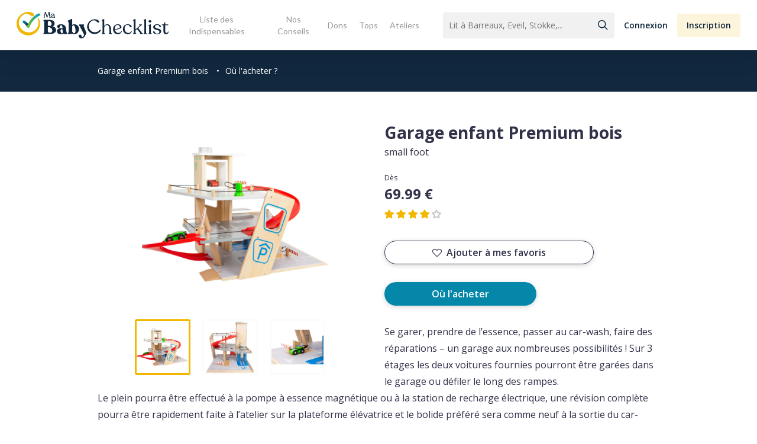

--- FILE ---
content_type: text/html; charset=UTF-8
request_url: https://www.mababychecklist.fr/caracteristiques-produit/small-foot-garage-enfant-premium-bois/
body_size: 21839
content:

<!doctype html>
<html lang="fr">

<head>
  <title>Garage enfant Premium bois - Ma Baby Checklist</title>
  <meta name="description" content="Se garer, prendre de l&rsquo;essence, passer au car-wash, faire des réparations – un garage aux nombreuses possibilités ! Sur 3 étages les deux voitures fournies pourront être garées dans le ga" />
  <meta property="og:url" content="https://www.mababychecklist.fr:443/caracteristiques-produit/small-foot-garage-enfant-premium-bois/" />
  <meta property="og:type" content="article" />
  <meta property="og:title" content="Garage enfant Premium bois" />
  <meta property="og:description" content="Se garer, prendre de l&rsquo;essence, passer au car-wash, faire des réparations – un garage aux nombreuses possibilités ! Sur 3 étages les deux voitures fournies pourront être garées dans le ga" />
  <meta property="og:image" content="https://www.mababychecklist.fr/wp-content/uploads/2021/11/small-foot-garage-enfant-premium-bois-a303091-600x315.jpg" />
  <meta name="twitter:card" content="summary_large_image" />
  <meta name="twitter:title" content="Garage enfant Premium bois">
  <meta name="twitter:url" content="https://www.mababychecklist.fr:443/caracteristiques-produit/small-foot-garage-enfant-premium-bois/">
  <meta name="twitter:description" content="Se garer, prendre de l&rsquo;essence, passer au car-wash, faire des réparations – un garage aux nombreuses possibilités ! Sur 3 étages les deux voitures fournies pourront être garées dans le ga">
  <meta name="twitter:image" content="https://www.mababychecklist.fr/wp-content/uploads/2021/11/small-foot-garage-enfant-premium-bois-a303091-876x438.jpg">
  <meta charset="UTF-8">
<meta name="viewport" content="width=device-width, initial-scale=1">
<link href="https://www.mababychecklist.fr/wp-content/themes/my_babychecklist/design/css/styles.css" rel="stylesheet" type="text/css">
<!-- Global site tag (gtag.js) - Google Analytics -->
<script async src="https://www.googletagmanager.com/gtag/js?id=UA-121440013-1"></script>
<script>
  window.dataLayer = window.dataLayer || [];
  function gtag(){dataLayer.push(arguments);}
  gtag('js', new Date());
  gtag('config', 'UA-121440013-1');
</script>

<!-- BEGIN -->

<meta name='robots' content='index, follow, max-image-preview:large, max-snippet:-1, max-video-preview:-1' />

	<!-- This site is optimized with the Yoast SEO plugin v19.3 - https://yoast.com/wordpress/plugins/seo/ -->
	<title>small foot® Garage enfant Premium bois - Ma Baby Checklist</title>
	<link rel="canonical" href="https://www.mababychecklist.fr/caracteristiques-produit/small-foot-garage-enfant-premium-bois/" />
	<meta property="og:locale" content="fr_FR" />
	<meta property="og:type" content="article" />
	<meta property="og:title" content="small foot® Garage enfant Premium bois - Ma Baby Checklist" />
	<meta property="og:url" content="https://www.mababychecklist.fr/caracteristiques-produit/small-foot-garage-enfant-premium-bois/" />
	<meta property="og:site_name" content="Ma Baby Checklist" />
	<meta property="article:modified_time" content="2021-11-18T16:29:23+00:00" />
	<meta name="twitter:card" content="summary_large_image" />
	<script type="application/ld+json" class="yoast-schema-graph">{"@context":"https://schema.org","@graph":[{"@type":"WebSite","@id":"https://www.mababychecklist.fr/#website","url":"https://www.mababychecklist.fr/","name":"Ma Baby Checklist","description":"","potentialAction":[{"@type":"SearchAction","target":{"@type":"EntryPoint","urlTemplate":"https://www.mababychecklist.fr/?s={search_term_string}"},"query-input":"required name=search_term_string"}],"inLanguage":"fr-FR"},{"@type":"WebPage","@id":"https://www.mababychecklist.fr/caracteristiques-produit/small-foot-garage-enfant-premium-bois/","url":"https://www.mababychecklist.fr/caracteristiques-produit/small-foot-garage-enfant-premium-bois/","name":"small foot® Garage enfant Premium bois - Ma Baby Checklist","isPartOf":{"@id":"https://www.mababychecklist.fr/#website"},"datePublished":"2021-11-17T09:38:00+00:00","dateModified":"2021-11-18T16:29:23+00:00","breadcrumb":{"@id":"https://www.mababychecklist.fr/caracteristiques-produit/small-foot-garage-enfant-premium-bois/#breadcrumb"},"inLanguage":"fr-FR","potentialAction":[{"@type":"ReadAction","target":["https://www.mababychecklist.fr/caracteristiques-produit/small-foot-garage-enfant-premium-bois/"]}]},{"@type":"BreadcrumbList","@id":"https://www.mababychecklist.fr/caracteristiques-produit/small-foot-garage-enfant-premium-bois/#breadcrumb","itemListElement":[{"@type":"ListItem","position":1,"name":"Accueil","item":"https://www.mababychecklist.fr/"},{"@type":"ListItem","position":2,"name":"small foot® Garage enfant Premium bois"}]}]}</script>
	<!-- / Yoast SEO plugin. -->


<link rel='dns-prefetch' href='//fonts.googleapis.com' />
<link rel='dns-prefetch' href='//s.w.org' />
<link rel="alternate" type="application/rss+xml" title="Ma Baby Checklist &raquo; Flux" href="https://www.mababychecklist.fr/feed/" />
<link rel="alternate" type="application/rss+xml" title="Ma Baby Checklist &raquo; Flux des commentaires" href="https://www.mababychecklist.fr/comments/feed/" />
<script type="text/javascript">
window._wpemojiSettings = {"baseUrl":"https:\/\/s.w.org\/images\/core\/emoji\/13.1.0\/72x72\/","ext":".png","svgUrl":"https:\/\/s.w.org\/images\/core\/emoji\/13.1.0\/svg\/","svgExt":".svg","source":{"concatemoji":"https:\/\/www.mababychecklist.fr\/wp-includes\/js\/wp-emoji-release.min.js?ver=5.9.5"}};
/*! This file is auto-generated */
!function(e,a,t){var n,r,o,i=a.createElement("canvas"),p=i.getContext&&i.getContext("2d");function s(e,t){var a=String.fromCharCode;p.clearRect(0,0,i.width,i.height),p.fillText(a.apply(this,e),0,0);e=i.toDataURL();return p.clearRect(0,0,i.width,i.height),p.fillText(a.apply(this,t),0,0),e===i.toDataURL()}function c(e){var t=a.createElement("script");t.src=e,t.defer=t.type="text/javascript",a.getElementsByTagName("head")[0].appendChild(t)}for(o=Array("flag","emoji"),t.supports={everything:!0,everythingExceptFlag:!0},r=0;r<o.length;r++)t.supports[o[r]]=function(e){if(!p||!p.fillText)return!1;switch(p.textBaseline="top",p.font="600 32px Arial",e){case"flag":return s([127987,65039,8205,9895,65039],[127987,65039,8203,9895,65039])?!1:!s([55356,56826,55356,56819],[55356,56826,8203,55356,56819])&&!s([55356,57332,56128,56423,56128,56418,56128,56421,56128,56430,56128,56423,56128,56447],[55356,57332,8203,56128,56423,8203,56128,56418,8203,56128,56421,8203,56128,56430,8203,56128,56423,8203,56128,56447]);case"emoji":return!s([10084,65039,8205,55357,56613],[10084,65039,8203,55357,56613])}return!1}(o[r]),t.supports.everything=t.supports.everything&&t.supports[o[r]],"flag"!==o[r]&&(t.supports.everythingExceptFlag=t.supports.everythingExceptFlag&&t.supports[o[r]]);t.supports.everythingExceptFlag=t.supports.everythingExceptFlag&&!t.supports.flag,t.DOMReady=!1,t.readyCallback=function(){t.DOMReady=!0},t.supports.everything||(n=function(){t.readyCallback()},a.addEventListener?(a.addEventListener("DOMContentLoaded",n,!1),e.addEventListener("load",n,!1)):(e.attachEvent("onload",n),a.attachEvent("onreadystatechange",function(){"complete"===a.readyState&&t.readyCallback()})),(n=t.source||{}).concatemoji?c(n.concatemoji):n.wpemoji&&n.twemoji&&(c(n.twemoji),c(n.wpemoji)))}(window,document,window._wpemojiSettings);
</script>
<style type="text/css">
img.wp-smiley,
img.emoji {
	display: inline !important;
	border: none !important;
	box-shadow: none !important;
	height: 1em !important;
	width: 1em !important;
	margin: 0 0.07em !important;
	vertical-align: -0.1em !important;
	background: none !important;
	padding: 0 !important;
}
</style>
	<link rel='stylesheet' id='wp-block-library-css'  href='https://www.mababychecklist.fr/wp-includes/css/dist/block-library/style.min.css?ver=5.9.5' type='text/css' media='all' />
<style id='global-styles-inline-css' type='text/css'>
body{--wp--preset--color--black: #000000;--wp--preset--color--cyan-bluish-gray: #abb8c3;--wp--preset--color--white: #ffffff;--wp--preset--color--pale-pink: #f78da7;--wp--preset--color--vivid-red: #cf2e2e;--wp--preset--color--luminous-vivid-orange: #ff6900;--wp--preset--color--luminous-vivid-amber: #fcb900;--wp--preset--color--light-green-cyan: #7bdcb5;--wp--preset--color--vivid-green-cyan: #00d084;--wp--preset--color--pale-cyan-blue: #8ed1fc;--wp--preset--color--vivid-cyan-blue: #0693e3;--wp--preset--color--vivid-purple: #9b51e0;--wp--preset--gradient--vivid-cyan-blue-to-vivid-purple: linear-gradient(135deg,rgba(6,147,227,1) 0%,rgb(155,81,224) 100%);--wp--preset--gradient--light-green-cyan-to-vivid-green-cyan: linear-gradient(135deg,rgb(122,220,180) 0%,rgb(0,208,130) 100%);--wp--preset--gradient--luminous-vivid-amber-to-luminous-vivid-orange: linear-gradient(135deg,rgba(252,185,0,1) 0%,rgba(255,105,0,1) 100%);--wp--preset--gradient--luminous-vivid-orange-to-vivid-red: linear-gradient(135deg,rgba(255,105,0,1) 0%,rgb(207,46,46) 100%);--wp--preset--gradient--very-light-gray-to-cyan-bluish-gray: linear-gradient(135deg,rgb(238,238,238) 0%,rgb(169,184,195) 100%);--wp--preset--gradient--cool-to-warm-spectrum: linear-gradient(135deg,rgb(74,234,220) 0%,rgb(151,120,209) 20%,rgb(207,42,186) 40%,rgb(238,44,130) 60%,rgb(251,105,98) 80%,rgb(254,248,76) 100%);--wp--preset--gradient--blush-light-purple: linear-gradient(135deg,rgb(255,206,236) 0%,rgb(152,150,240) 100%);--wp--preset--gradient--blush-bordeaux: linear-gradient(135deg,rgb(254,205,165) 0%,rgb(254,45,45) 50%,rgb(107,0,62) 100%);--wp--preset--gradient--luminous-dusk: linear-gradient(135deg,rgb(255,203,112) 0%,rgb(199,81,192) 50%,rgb(65,88,208) 100%);--wp--preset--gradient--pale-ocean: linear-gradient(135deg,rgb(255,245,203) 0%,rgb(182,227,212) 50%,rgb(51,167,181) 100%);--wp--preset--gradient--electric-grass: linear-gradient(135deg,rgb(202,248,128) 0%,rgb(113,206,126) 100%);--wp--preset--gradient--midnight: linear-gradient(135deg,rgb(2,3,129) 0%,rgb(40,116,252) 100%);--wp--preset--duotone--dark-grayscale: url('#wp-duotone-dark-grayscale');--wp--preset--duotone--grayscale: url('#wp-duotone-grayscale');--wp--preset--duotone--purple-yellow: url('#wp-duotone-purple-yellow');--wp--preset--duotone--blue-red: url('#wp-duotone-blue-red');--wp--preset--duotone--midnight: url('#wp-duotone-midnight');--wp--preset--duotone--magenta-yellow: url('#wp-duotone-magenta-yellow');--wp--preset--duotone--purple-green: url('#wp-duotone-purple-green');--wp--preset--duotone--blue-orange: url('#wp-duotone-blue-orange');--wp--preset--font-size--small: 13px;--wp--preset--font-size--medium: 20px;--wp--preset--font-size--large: 36px;--wp--preset--font-size--x-large: 42px;}.has-black-color{color: var(--wp--preset--color--black) !important;}.has-cyan-bluish-gray-color{color: var(--wp--preset--color--cyan-bluish-gray) !important;}.has-white-color{color: var(--wp--preset--color--white) !important;}.has-pale-pink-color{color: var(--wp--preset--color--pale-pink) !important;}.has-vivid-red-color{color: var(--wp--preset--color--vivid-red) !important;}.has-luminous-vivid-orange-color{color: var(--wp--preset--color--luminous-vivid-orange) !important;}.has-luminous-vivid-amber-color{color: var(--wp--preset--color--luminous-vivid-amber) !important;}.has-light-green-cyan-color{color: var(--wp--preset--color--light-green-cyan) !important;}.has-vivid-green-cyan-color{color: var(--wp--preset--color--vivid-green-cyan) !important;}.has-pale-cyan-blue-color{color: var(--wp--preset--color--pale-cyan-blue) !important;}.has-vivid-cyan-blue-color{color: var(--wp--preset--color--vivid-cyan-blue) !important;}.has-vivid-purple-color{color: var(--wp--preset--color--vivid-purple) !important;}.has-black-background-color{background-color: var(--wp--preset--color--black) !important;}.has-cyan-bluish-gray-background-color{background-color: var(--wp--preset--color--cyan-bluish-gray) !important;}.has-white-background-color{background-color: var(--wp--preset--color--white) !important;}.has-pale-pink-background-color{background-color: var(--wp--preset--color--pale-pink) !important;}.has-vivid-red-background-color{background-color: var(--wp--preset--color--vivid-red) !important;}.has-luminous-vivid-orange-background-color{background-color: var(--wp--preset--color--luminous-vivid-orange) !important;}.has-luminous-vivid-amber-background-color{background-color: var(--wp--preset--color--luminous-vivid-amber) !important;}.has-light-green-cyan-background-color{background-color: var(--wp--preset--color--light-green-cyan) !important;}.has-vivid-green-cyan-background-color{background-color: var(--wp--preset--color--vivid-green-cyan) !important;}.has-pale-cyan-blue-background-color{background-color: var(--wp--preset--color--pale-cyan-blue) !important;}.has-vivid-cyan-blue-background-color{background-color: var(--wp--preset--color--vivid-cyan-blue) !important;}.has-vivid-purple-background-color{background-color: var(--wp--preset--color--vivid-purple) !important;}.has-black-border-color{border-color: var(--wp--preset--color--black) !important;}.has-cyan-bluish-gray-border-color{border-color: var(--wp--preset--color--cyan-bluish-gray) !important;}.has-white-border-color{border-color: var(--wp--preset--color--white) !important;}.has-pale-pink-border-color{border-color: var(--wp--preset--color--pale-pink) !important;}.has-vivid-red-border-color{border-color: var(--wp--preset--color--vivid-red) !important;}.has-luminous-vivid-orange-border-color{border-color: var(--wp--preset--color--luminous-vivid-orange) !important;}.has-luminous-vivid-amber-border-color{border-color: var(--wp--preset--color--luminous-vivid-amber) !important;}.has-light-green-cyan-border-color{border-color: var(--wp--preset--color--light-green-cyan) !important;}.has-vivid-green-cyan-border-color{border-color: var(--wp--preset--color--vivid-green-cyan) !important;}.has-pale-cyan-blue-border-color{border-color: var(--wp--preset--color--pale-cyan-blue) !important;}.has-vivid-cyan-blue-border-color{border-color: var(--wp--preset--color--vivid-cyan-blue) !important;}.has-vivid-purple-border-color{border-color: var(--wp--preset--color--vivid-purple) !important;}.has-vivid-cyan-blue-to-vivid-purple-gradient-background{background: var(--wp--preset--gradient--vivid-cyan-blue-to-vivid-purple) !important;}.has-light-green-cyan-to-vivid-green-cyan-gradient-background{background: var(--wp--preset--gradient--light-green-cyan-to-vivid-green-cyan) !important;}.has-luminous-vivid-amber-to-luminous-vivid-orange-gradient-background{background: var(--wp--preset--gradient--luminous-vivid-amber-to-luminous-vivid-orange) !important;}.has-luminous-vivid-orange-to-vivid-red-gradient-background{background: var(--wp--preset--gradient--luminous-vivid-orange-to-vivid-red) !important;}.has-very-light-gray-to-cyan-bluish-gray-gradient-background{background: var(--wp--preset--gradient--very-light-gray-to-cyan-bluish-gray) !important;}.has-cool-to-warm-spectrum-gradient-background{background: var(--wp--preset--gradient--cool-to-warm-spectrum) !important;}.has-blush-light-purple-gradient-background{background: var(--wp--preset--gradient--blush-light-purple) !important;}.has-blush-bordeaux-gradient-background{background: var(--wp--preset--gradient--blush-bordeaux) !important;}.has-luminous-dusk-gradient-background{background: var(--wp--preset--gradient--luminous-dusk) !important;}.has-pale-ocean-gradient-background{background: var(--wp--preset--gradient--pale-ocean) !important;}.has-electric-grass-gradient-background{background: var(--wp--preset--gradient--electric-grass) !important;}.has-midnight-gradient-background{background: var(--wp--preset--gradient--midnight) !important;}.has-small-font-size{font-size: var(--wp--preset--font-size--small) !important;}.has-medium-font-size{font-size: var(--wp--preset--font-size--medium) !important;}.has-large-font-size{font-size: var(--wp--preset--font-size--large) !important;}.has-x-large-font-size{font-size: var(--wp--preset--font-size--x-large) !important;}
</style>
<link rel='stylesheet' id='contact-form-7-css'  href='https://www.mababychecklist.fr/wp-content/plugins/contact-form-7/includes/css/styles.css?ver=5.6.1' type='text/css' media='all' />
<link rel='stylesheet' id='salient-social-css'  href='https://www.mababychecklist.fr/wp-content/plugins/salient-social/css/style.css?ver=1.2.2' type='text/css' media='all' />
<style id='salient-social-inline-css' type='text/css'>

  .sharing-default-minimal .nectar-love.loved,
  body .nectar-social[data-color-override="override"].fixed > a:before, 
  body .nectar-social[data-color-override="override"].fixed .nectar-social-inner a,
  .sharing-default-minimal .nectar-social[data-color-override="override"] .nectar-social-inner a:hover,
  .nectar-social.vertical[data-color-override="override"] .nectar-social-inner a:hover {
    background-color: #0487a9;
  }
  .nectar-social.hover .nectar-love.loved,
  .nectar-social.hover > .nectar-love-button a:hover,
  .nectar-social[data-color-override="override"].hover > div a:hover,
  #single-below-header .nectar-social[data-color-override="override"].hover > div a:hover,
  .nectar-social[data-color-override="override"].hover .share-btn:hover,
  .sharing-default-minimal .nectar-social[data-color-override="override"] .nectar-social-inner a {
    border-color: #0487a9;
  }
  #single-below-header .nectar-social.hover .nectar-love.loved i,
  #single-below-header .nectar-social.hover[data-color-override="override"] a:hover,
  #single-below-header .nectar-social.hover[data-color-override="override"] a:hover i,
  #single-below-header .nectar-social.hover .nectar-love-button a:hover i,
  .nectar-love:hover i,
  .hover .nectar-love:hover .total_loves,
  .nectar-love.loved i,
  .nectar-social.hover .nectar-love.loved .total_loves,
  .nectar-social.hover .share-btn:hover, 
  .nectar-social[data-color-override="override"].hover .nectar-social-inner a:hover,
  .nectar-social[data-color-override="override"].hover > div:hover span,
  .sharing-default-minimal .nectar-social[data-color-override="override"] .nectar-social-inner a:not(:hover) i,
  .sharing-default-minimal .nectar-social[data-color-override="override"] .nectar-social-inner a:not(:hover) {
    color: #0487a9;
  }
</style>
<link rel='stylesheet' id='parent-style-css'  href='https://www.mababychecklist.fr/wp-content/themes/salient/style.css?ver=5.9.5' type='text/css' media='all' />
<link rel='stylesheet' id='pwa-style-css'  href='https://www.mababychecklist.fr/wp-content/themes/my_babychecklist/design/css/pwa.css?ver=5.9.5' type='text/css' media='all' />
<link rel='stylesheet' id='singles-style-css'  href='https://www.mababychecklist.fr/wp-content/themes/my_babychecklist/design/css/common.css?ver=5.9.5' type='text/css' media='all' />
<link rel='stylesheet' id='font-awesome-css'  href='https://www.mababychecklist.fr/wp-content/themes/salient/css/font-awesome-legacy.min.css?ver=4.7.1' type='text/css' media='all' />
<link rel='stylesheet' id='salient-grid-system-css'  href='https://www.mababychecklist.fr/wp-content/themes/salient/css/build/grid-system.css?ver=14.0.7' type='text/css' media='all' />
<link rel='stylesheet' id='main-styles-css'  href='https://www.mababychecklist.fr/wp-content/themes/salient/css/build/style.css?ver=14.0.7' type='text/css' media='all' />
<style id='main-styles-inline-css' type='text/css'>
html:not(.page-trans-loaded) { background-color: #ffffff; }
</style>
<link rel='stylesheet' id='nectar-header-layout-centered-menu-css'  href='https://www.mababychecklist.fr/wp-content/themes/salient/css/build/header/header-layout-centered-menu.css?ver=14.0.7' type='text/css' media='all' />
<link rel='stylesheet' id='nectar-single-styles-css'  href='https://www.mababychecklist.fr/wp-content/themes/salient/css/build/single.css?ver=14.0.7' type='text/css' media='all' />
<link rel='stylesheet' id='nectar_default_font_open_sans-css'  href='https://fonts.googleapis.com/css?family=Open+Sans%3A300%2C400%2C600%2C700&#038;subset=latin%2Clatin-ext' type='text/css' media='all' />
<link rel='stylesheet' id='responsive-css'  href='https://www.mababychecklist.fr/wp-content/themes/salient/css/build/responsive.css?ver=14.0.7' type='text/css' media='all' />
<link rel='stylesheet' id='skin-ascend-css'  href='https://www.mababychecklist.fr/wp-content/themes/salient/css/build/ascend.css?ver=14.0.7' type='text/css' media='all' />
<style id='salient-wp-menu-dynamic-fallback-inline-css' type='text/css'>
#header-outer .nectar-ext-menu-item .image-layer-outer,#header-outer .nectar-ext-menu-item .image-layer,#header-outer .nectar-ext-menu-item .color-overlay,#slide-out-widget-area .nectar-ext-menu-item .image-layer-outer,#slide-out-widget-area .nectar-ext-menu-item .color-overlay,#slide-out-widget-area .nectar-ext-menu-item .image-layer{position:absolute;top:0;left:0;width:100%;height:100%;overflow:hidden;}.nectar-ext-menu-item .inner-content{position:relative;z-index:10;width:100%;}.nectar-ext-menu-item .image-layer{background-size:cover;background-position:center;transition:opacity 0.25s ease 0.1s;}#header-outer nav .nectar-ext-menu-item .image-layer:not(.loaded){background-image:none!important;}#header-outer nav .nectar-ext-menu-item .image-layer{opacity:0;}#header-outer nav .nectar-ext-menu-item .image-layer.loaded{opacity:1;}.nectar-ext-menu-item span[class*="inherit-h"] + .menu-item-desc{margin-top:0.4rem;}#mobile-menu .nectar-ext-menu-item .title,#slide-out-widget-area .nectar-ext-menu-item .title,.nectar-ext-menu-item .menu-title-text,.nectar-ext-menu-item .menu-item-desc{position:relative;}.nectar-ext-menu-item .menu-item-desc{display:block;line-height:1.4em;}body #slide-out-widget-area .nectar-ext-menu-item .menu-item-desc{line-height:1.4em;}#mobile-menu .nectar-ext-menu-item .title,#slide-out-widget-area .nectar-ext-menu-item:not(.style-img-above-text) .title,.nectar-ext-menu-item:not(.style-img-above-text) .menu-title-text,.nectar-ext-menu-item:not(.style-img-above-text) .menu-item-desc,.nectar-ext-menu-item:not(.style-img-above-text) i:before,.nectar-ext-menu-item:not(.style-img-above-text) .svg-icon{color:#fff;}#mobile-menu .nectar-ext-menu-item.style-img-above-text .title{color:inherit;}.sf-menu li ul li a .nectar-ext-menu-item .menu-title-text:after{display:none;}.menu-item .widget-area-active[data-margin="default"] > div:not(:last-child){margin-bottom:20px;}.nectar-ext-menu-item .color-overlay{transition:opacity 0.5s cubic-bezier(.15,.75,.5,1);}.nectar-ext-menu-item:hover .hover-zoom-in-slow .image-layer{transform:scale(1.15);transition:transform 4s cubic-bezier(0.1,0.2,.7,1);}.nectar-ext-menu-item:hover .hover-zoom-in-slow .color-overlay{transition:opacity 1.5s cubic-bezier(.15,.75,.5,1);}.nectar-ext-menu-item .hover-zoom-in-slow .image-layer{transition:transform 0.5s cubic-bezier(.15,.75,.5,1);}.nectar-ext-menu-item .hover-zoom-in-slow .color-overlay{transition:opacity 0.5s cubic-bezier(.15,.75,.5,1);}.nectar-ext-menu-item:hover .hover-zoom-in .image-layer{transform:scale(1.12);}.nectar-ext-menu-item .hover-zoom-in .image-layer{transition:transform 0.5s cubic-bezier(.15,.75,.5,1);}.nectar-ext-menu-item{display:flex;text-align:left;}#slide-out-widget-area .nectar-ext-menu-item .title,#slide-out-widget-area .nectar-ext-menu-item .menu-item-desc,#slide-out-widget-area .nectar-ext-menu-item .menu-title-text,#mobile-menu .nectar-ext-menu-item .title,#mobile-menu .nectar-ext-menu-item .menu-item-desc,#mobile-menu .nectar-ext-menu-item .menu-title-text{color:inherit!important;}#slide-out-widget-area .nectar-ext-menu-item,#mobile-menu .nectar-ext-menu-item{display:block;}#slide-out-widget-area.fullscreen-alt .nectar-ext-menu-item,#slide-out-widget-area.fullscreen .nectar-ext-menu-item{text-align:center;}#header-outer .nectar-ext-menu-item.style-img-above-text .image-layer-outer,#slide-out-widget-area .nectar-ext-menu-item.style-img-above-text .image-layer-outer{position:relative;}#header-outer .nectar-ext-menu-item.style-img-above-text,#slide-out-widget-area .nectar-ext-menu-item.style-img-above-text{flex-direction:column;}
</style>
<link rel='stylesheet' id='dynamic-css-css'  href='https://www.mababychecklist.fr/wp-content/themes/salient/css/salient-dynamic-styles.css?ver=19907' type='text/css' media='all' />
<style id='dynamic-css-inline-css' type='text/css'>
@media only screen and (min-width:1000px){body #ajax-content-wrap.no-scroll{min-height:calc(100vh - 85px);height:calc(100vh - 85px)!important;}}@media only screen and (min-width:1000px){#page-header-wrap.fullscreen-header,#page-header-wrap.fullscreen-header #page-header-bg,html:not(.nectar-box-roll-loaded) .nectar-box-roll > #page-header-bg.fullscreen-header,.nectar_fullscreen_zoom_recent_projects,#nectar_fullscreen_rows:not(.afterLoaded) > div{height:calc(100vh - 84px);}.wpb_row.vc_row-o-full-height.top-level,.wpb_row.vc_row-o-full-height.top-level > .col.span_12{min-height:calc(100vh - 84px);}html:not(.nectar-box-roll-loaded) .nectar-box-roll > #page-header-bg.fullscreen-header{top:85px;}.nectar-slider-wrap[data-fullscreen="true"]:not(.loaded),.nectar-slider-wrap[data-fullscreen="true"]:not(.loaded) .swiper-container{height:calc(100vh - 83px)!important;}.admin-bar .nectar-slider-wrap[data-fullscreen="true"]:not(.loaded),.admin-bar .nectar-slider-wrap[data-fullscreen="true"]:not(.loaded) .swiper-container{height:calc(100vh - 83px - 32px)!important;}}@media only screen and (max-width:999px){.using-mobile-browser #nectar_fullscreen_rows:not(.afterLoaded):not([data-mobile-disable="on"]) > div{height:calc(100vh - 111px);}.using-mobile-browser .wpb_row.vc_row-o-full-height.top-level,.using-mobile-browser .wpb_row.vc_row-o-full-height.top-level > .col.span_12,[data-permanent-transparent="1"].using-mobile-browser .wpb_row.vc_row-o-full-height.top-level,[data-permanent-transparent="1"].using-mobile-browser .wpb_row.vc_row-o-full-height.top-level > .col.span_12{min-height:calc(100vh - 111px);}html:not(.nectar-box-roll-loaded) .nectar-box-roll > #page-header-bg.fullscreen-header,.nectar_fullscreen_zoom_recent_projects,.nectar-slider-wrap[data-fullscreen="true"]:not(.loaded),.nectar-slider-wrap[data-fullscreen="true"]:not(.loaded) .swiper-container,#nectar_fullscreen_rows:not(.afterLoaded):not([data-mobile-disable="on"]) > div{height:calc(100vh - 58px);}.wpb_row.vc_row-o-full-height.top-level,.wpb_row.vc_row-o-full-height.top-level > .col.span_12{min-height:calc(100vh - 58px);}body[data-transparent-header="false"] #ajax-content-wrap.no-scroll{min-height:calc(100vh - 58px);height:calc(100vh - 58px);}}.screen-reader-text,.nectar-skip-to-content:not(:focus){border:0;clip:rect(1px,1px,1px,1px);clip-path:inset(50%);height:1px;margin:-1px;overflow:hidden;padding:0;position:absolute!important;width:1px;word-wrap:normal!important;}
input#mc-embedded-subscribe {
    padding: 0px 15px !important;
}
</style>
<link rel='stylesheet' id='salient-child-style-css'  href='https://www.mababychecklist.fr/wp-content/themes/my_babychecklist/style.css?ver=14.0.7' type='text/css' media='all' />
<link rel='stylesheet' id='redux-google-fonts-salient_redux-css'  href='https://fonts.googleapis.com/css?family=Lato&#038;ver=1652347237' type='text/css' media='all' />
<link rel='stylesheet' id='sib-front-css-css'  href='https://www.mababychecklist.fr/wp-content/plugins/mailin/css/mailin-front.css?ver=5.9.5' type='text/css' media='all' />
<script type='text/javascript' src='https://www.mababychecklist.fr/wp-includes/js/dist/vendor/regenerator-runtime.min.js?ver=0.13.9' id='regenerator-runtime-js'></script>
<script type='text/javascript' src='https://www.mababychecklist.fr/wp-includes/js/dist/vendor/wp-polyfill.min.js?ver=3.15.0' id='wp-polyfill-js'></script>
<script type='text/javascript' src='https://www.mababychecklist.fr/wp-includes/js/jquery/jquery.min.js?ver=3.6.0' id='jquery-core-js'></script>
<script type='text/javascript' src='https://www.mababychecklist.fr/wp-includes/js/jquery/jquery-migrate.min.js?ver=3.3.2' id='jquery-migrate-js'></script>
<script type='text/javascript' src='https://www.mababychecklist.fr/wp-includes/js/dist/hooks.min.js?ver=1e58c8c5a32b2e97491080c5b10dc71c' id='wp-hooks-js'></script>
<script type='text/javascript' id='say-what-js-js-extra'>
/* <![CDATA[ */
var say_what_data = {"replacements":{"salient|Results For|":"R\u00e9sultats pour","salient|results found|":"r\u00e9sultats trouv\u00e9s","salient|Next|":"Page suivante","salient|Previous|":"Page Pr\u00e9c\u00e9dente","salient|Page Not Found|":"Page introuvable","salient|Back Home|":"Retour \u00e0 la page d'accueil","salient|Sorry, no results were found.|":"D\u00e9sol\u00e9, nous n'avons pas trouv\u00e9 de r\u00e9sultats.","salient|Please try again with different keywords.|":"Veuillez essayer avec d'autres mots-cl\u00e9s."}};
/* ]]> */
</script>
<script type='text/javascript' src='https://www.mababychecklist.fr/wp-content/plugins/say-what/assets/build/frontend.js?ver=658db854f48fb86c32bd0f1d219c2d63' id='say-what-js-js'></script>
<script type='text/javascript' id='sib-front-js-js-extra'>
/* <![CDATA[ */
var sibErrMsg = {"invalidMail":"Veuillez entrer une adresse e-mail valide.","requiredField":"Veuillez compl\u00e9ter les champs obligatoires.","invalidDateFormat":"Veuillez entrer une date valide.","invalidSMSFormat":"Veuillez entrer une num\u00e9ro de t\u00e9l\u00e9phone valide."};
var ajax_sib_front_object = {"ajax_url":"https:\/\/www.mababychecklist.fr\/wp-admin\/admin-ajax.php","ajax_nonce":"34e3c63f80","flag_url":"https:\/\/www.mababychecklist.fr\/wp-content\/plugins\/mailin\/img\/flags\/"};
/* ]]> */
</script>
<script type='text/javascript' src='https://www.mababychecklist.fr/wp-content/plugins/mailin/js/mailin-front.js?ver=1658214055' id='sib-front-js-js'></script>
<link rel="https://api.w.org/" href="https://www.mababychecklist.fr/wp-json/" /><link rel="EditURI" type="application/rsd+xml" title="RSD" href="https://www.mababychecklist.fr/xmlrpc.php?rsd" />
<link rel="wlwmanifest" type="application/wlwmanifest+xml" href="https://www.mababychecklist.fr/wp-includes/wlwmanifest.xml" /> 
<meta name="generator" content="WordPress 5.9.5" />
<link rel='shortlink' href='https://www.mababychecklist.fr/?p=17731' />
<link rel="alternate" type="application/json+oembed" href="https://www.mababychecklist.fr/wp-json/oembed/1.0/embed?url=https%3A%2F%2Fwww.mababychecklist.fr%2Fcaracteristiques-produit%2Fsmall-foot-garage-enfant-premium-bois%2F" />
<link rel="alternate" type="text/xml+oembed" href="https://www.mababychecklist.fr/wp-json/oembed/1.0/embed?url=https%3A%2F%2Fwww.mababychecklist.fr%2Fcaracteristiques-produit%2Fsmall-foot-garage-enfant-premium-bois%2F&#038;format=xml" />
<script type="text/javascript"> var root = document.getElementsByTagName( "html" )[0]; root.setAttribute( "class", "js" ); </script><!-- Global site tag (gtag.js) - Google Analytics -->
<script async src="https://www.googletagmanager.com/gtag/js?id=UA-121440013-1"></script>
<script>
  window.dataLayer = window.dataLayer || [];
  function gtag(){dataLayer.push(arguments);}
  gtag('js', new Date());
  gtag('config', 'UA-121440013-1');
  gtag('config','AW-801547306');
var pageTracker = _gat._getTracker('UA-121440013-1');
pageTracker._setDomainName('mababychecklist.fr');
pageTracker._trackPageview();

</script>

<script>
window.axeptioSettings = {
  clientId: "60c21ecb738e6c44690b641e",
};
 
(function(d, s) {
  var t = d.getElementsByTagName(s)[0], e = d.createElement(s);
  e.async = true; e.src = "//static.axept.io/sdk.js";
  t.parentNode.insertBefore(e, t);
})(document, "script");
</script><style type="text/css">.recentcomments a{display:inline !important;padding:0 !important;margin:0 !important;}</style><script type="text/javascript">
							(function() {
								window.sib ={equeue:[],client_key:"7mudplu7sf6w7mvbqatdphd7"};/* OPTIONAL: email for identify request*/
							window.sib.email_id = "";
							window.sendinblue = {}; for (var j = ['track', 'identify', 'trackLink', 'page'], i = 0; i < j.length; i++) { (function(k) { window.sendinblue[k] = function() { var arg = Array.prototype.slice.call(arguments); (window.sib[k] || function() { var t = {}; t[k] = arg; window.sib.equeue.push(t);})(arg[0], arg[1], arg[2]);};})(j[i]);}var n = document.createElement("script"),i = document.getElementsByTagName("script")[0]; n.type = "text/javascript", n.id = "sendinblue-js", n.async = !0, n.src = "https://sibautomation.com/sa.js?plugin=wordpress&key=" + window.sib.client_key, i.parentNode.insertBefore(n, i), window.sendinblue.page();})();
							</script><meta name="generator" content="Powered by WPBakery Page Builder - drag and drop page builder for WordPress."/>
<link rel="icon" href="https://www.mababychecklist.fr/wp-content/uploads/2019/03/Logo-icon-normal-100x100.png" sizes="32x32" />
<link rel="icon" href="https://www.mababychecklist.fr/wp-content/uploads/2019/03/Logo-icon-normal.png" sizes="192x192" />
<link rel="apple-touch-icon" href="https://www.mababychecklist.fr/wp-content/uploads/2019/03/Logo-icon-normal.png" />
<meta name="msapplication-TileImage" content="https://www.mababychecklist.fr/wp-content/uploads/2019/03/Logo-icon-normal.png" />
<noscript><style> .wpb_animate_when_almost_visible { opacity: 1; }</style></noscript>
<!-- END  -->  <style>
	
	/* Patch CSS suite à l'inclusion du header et du footer de Salient */
	
	body{
		position: static;
	}
	
	.obody [class^="icon-"]{
		vertical-align: baseline;
		position:static;
		top:auto;
	}
	.obody .images-container{
		position: relative;
		z-index: 2;
	}
	.obody textarea, .obody input[type="email"]{
		background-color: white;
	}
	
	.obody .catalog .table .aside .filters-zone .filters-content .filters-block .filter i.active::before{
		position: relative;
		bottom: 2px;
	}
	
	.obody .slider-cards .cards-container .zone{
		box-sizing: content-box;
	}
	
</style></head>


<body class="produit-template-default single single-produit postid-17731 ascend wpb-js-composer js-comp-ver-6.7 vc_responsive" data-footer-reveal="false" data-footer-reveal-shadow="none" data-header-format="centered-menu" data-body-border="off" data-boxed-style="" data-header-breakpoint="1000" data-dropdown-style="minimal" data-cae="easeOutCubic" data-cad="750" data-megamenu-width="contained" data-aie="none" data-ls="fancybox" data-apte="standard" data-hhun="0" data-fancy-form-rcs="default" data-form-style="default" data-form-submit="regular" data-is="minimal" data-button-style="rounded" data-user-account-button="false" data-flex-cols="true" data-col-gap="default" data-header-inherit-rc="false" data-header-search="false" data-animated-anchors="true" data-ajax-transitions="true" data-full-width-header="true" data-slide-out-widget-area="true" data-slide-out-widget-area-style="slide-out-from-right" data-user-set-ocm="off" data-loading-animation="none" data-bg-header="false" data-responsive="1" data-ext-responsive="true" data-ext-padding="90" data-header-resize="1" data-header-color="light" data-transparent-header="false" data-cart="false" data-remove-m-parallax="" data-remove-m-video-bgs="" data-m-animate="0" data-force-header-trans-color="light" data-smooth-scrolling="0" data-permanent-transparent="false" >
	
	<script type="text/javascript">
	 (function(window, document) {

		 if(navigator.userAgent.match(/(Android|iPod|iPhone|iPad|BlackBerry|IEMobile|Opera Mini)/)) {
			 document.body.className += " using-mobile-browser mobile ";
		 }

		 if( !("ontouchstart" in window) ) {

			 var body = document.querySelector("body");
			 var winW = window.innerWidth;
			 var bodyW = body.clientWidth;

			 if (winW > bodyW + 4) {
				 body.setAttribute("style", "--scroll-bar-w: " + (winW - bodyW - 4) + "px");
			 } else {
				 body.setAttribute("style", "--scroll-bar-w: 0px");
			 }
		 }

	 })(window, document);
   </script><svg xmlns="http://www.w3.org/2000/svg" viewBox="0 0 0 0" width="0" height="0" focusable="false" role="none" style="visibility: hidden; position: absolute; left: -9999px; overflow: hidden;" ><defs><filter id="wp-duotone-dark-grayscale"><feColorMatrix color-interpolation-filters="sRGB" type="matrix" values=" .299 .587 .114 0 0 .299 .587 .114 0 0 .299 .587 .114 0 0 .299 .587 .114 0 0 " /><feComponentTransfer color-interpolation-filters="sRGB" ><feFuncR type="table" tableValues="0 0.49803921568627" /><feFuncG type="table" tableValues="0 0.49803921568627" /><feFuncB type="table" tableValues="0 0.49803921568627" /><feFuncA type="table" tableValues="1 1" /></feComponentTransfer><feComposite in2="SourceGraphic" operator="in" /></filter></defs></svg><svg xmlns="http://www.w3.org/2000/svg" viewBox="0 0 0 0" width="0" height="0" focusable="false" role="none" style="visibility: hidden; position: absolute; left: -9999px; overflow: hidden;" ><defs><filter id="wp-duotone-grayscale"><feColorMatrix color-interpolation-filters="sRGB" type="matrix" values=" .299 .587 .114 0 0 .299 .587 .114 0 0 .299 .587 .114 0 0 .299 .587 .114 0 0 " /><feComponentTransfer color-interpolation-filters="sRGB" ><feFuncR type="table" tableValues="0 1" /><feFuncG type="table" tableValues="0 1" /><feFuncB type="table" tableValues="0 1" /><feFuncA type="table" tableValues="1 1" /></feComponentTransfer><feComposite in2="SourceGraphic" operator="in" /></filter></defs></svg><svg xmlns="http://www.w3.org/2000/svg" viewBox="0 0 0 0" width="0" height="0" focusable="false" role="none" style="visibility: hidden; position: absolute; left: -9999px; overflow: hidden;" ><defs><filter id="wp-duotone-purple-yellow"><feColorMatrix color-interpolation-filters="sRGB" type="matrix" values=" .299 .587 .114 0 0 .299 .587 .114 0 0 .299 .587 .114 0 0 .299 .587 .114 0 0 " /><feComponentTransfer color-interpolation-filters="sRGB" ><feFuncR type="table" tableValues="0.54901960784314 0.98823529411765" /><feFuncG type="table" tableValues="0 1" /><feFuncB type="table" tableValues="0.71764705882353 0.25490196078431" /><feFuncA type="table" tableValues="1 1" /></feComponentTransfer><feComposite in2="SourceGraphic" operator="in" /></filter></defs></svg><svg xmlns="http://www.w3.org/2000/svg" viewBox="0 0 0 0" width="0" height="0" focusable="false" role="none" style="visibility: hidden; position: absolute; left: -9999px; overflow: hidden;" ><defs><filter id="wp-duotone-blue-red"><feColorMatrix color-interpolation-filters="sRGB" type="matrix" values=" .299 .587 .114 0 0 .299 .587 .114 0 0 .299 .587 .114 0 0 .299 .587 .114 0 0 " /><feComponentTransfer color-interpolation-filters="sRGB" ><feFuncR type="table" tableValues="0 1" /><feFuncG type="table" tableValues="0 0.27843137254902" /><feFuncB type="table" tableValues="0.5921568627451 0.27843137254902" /><feFuncA type="table" tableValues="1 1" /></feComponentTransfer><feComposite in2="SourceGraphic" operator="in" /></filter></defs></svg><svg xmlns="http://www.w3.org/2000/svg" viewBox="0 0 0 0" width="0" height="0" focusable="false" role="none" style="visibility: hidden; position: absolute; left: -9999px; overflow: hidden;" ><defs><filter id="wp-duotone-midnight"><feColorMatrix color-interpolation-filters="sRGB" type="matrix" values=" .299 .587 .114 0 0 .299 .587 .114 0 0 .299 .587 .114 0 0 .299 .587 .114 0 0 " /><feComponentTransfer color-interpolation-filters="sRGB" ><feFuncR type="table" tableValues="0 0" /><feFuncG type="table" tableValues="0 0.64705882352941" /><feFuncB type="table" tableValues="0 1" /><feFuncA type="table" tableValues="1 1" /></feComponentTransfer><feComposite in2="SourceGraphic" operator="in" /></filter></defs></svg><svg xmlns="http://www.w3.org/2000/svg" viewBox="0 0 0 0" width="0" height="0" focusable="false" role="none" style="visibility: hidden; position: absolute; left: -9999px; overflow: hidden;" ><defs><filter id="wp-duotone-magenta-yellow"><feColorMatrix color-interpolation-filters="sRGB" type="matrix" values=" .299 .587 .114 0 0 .299 .587 .114 0 0 .299 .587 .114 0 0 .299 .587 .114 0 0 " /><feComponentTransfer color-interpolation-filters="sRGB" ><feFuncR type="table" tableValues="0.78039215686275 1" /><feFuncG type="table" tableValues="0 0.94901960784314" /><feFuncB type="table" tableValues="0.35294117647059 0.47058823529412" /><feFuncA type="table" tableValues="1 1" /></feComponentTransfer><feComposite in2="SourceGraphic" operator="in" /></filter></defs></svg><svg xmlns="http://www.w3.org/2000/svg" viewBox="0 0 0 0" width="0" height="0" focusable="false" role="none" style="visibility: hidden; position: absolute; left: -9999px; overflow: hidden;" ><defs><filter id="wp-duotone-purple-green"><feColorMatrix color-interpolation-filters="sRGB" type="matrix" values=" .299 .587 .114 0 0 .299 .587 .114 0 0 .299 .587 .114 0 0 .299 .587 .114 0 0 " /><feComponentTransfer color-interpolation-filters="sRGB" ><feFuncR type="table" tableValues="0.65098039215686 0.40392156862745" /><feFuncG type="table" tableValues="0 1" /><feFuncB type="table" tableValues="0.44705882352941 0.4" /><feFuncA type="table" tableValues="1 1" /></feComponentTransfer><feComposite in2="SourceGraphic" operator="in" /></filter></defs></svg><svg xmlns="http://www.w3.org/2000/svg" viewBox="0 0 0 0" width="0" height="0" focusable="false" role="none" style="visibility: hidden; position: absolute; left: -9999px; overflow: hidden;" ><defs><filter id="wp-duotone-blue-orange"><feColorMatrix color-interpolation-filters="sRGB" type="matrix" values=" .299 .587 .114 0 0 .299 .587 .114 0 0 .299 .587 .114 0 0 .299 .587 .114 0 0 " /><feComponentTransfer color-interpolation-filters="sRGB" ><feFuncR type="table" tableValues="0.098039215686275 1" /><feFuncG type="table" tableValues="0 0.66274509803922" /><feFuncB type="table" tableValues="0.84705882352941 0.41960784313725" /><feFuncA type="table" tableValues="1 1" /></feComponentTransfer><feComposite in2="SourceGraphic" operator="in" /></filter></defs></svg><a href="#ajax-content-wrap" class="nectar-skip-to-content">Skip to main content</a><div id="ajax-loading-screen" data-disable-mobile="1" data-disable-fade-on-click="0" data-effect="standard" data-method="standard"><div class="loading-icon none"><div class="material-icon">
									 <div class="spinner">
										 <div class="right-side"><div class="bar"></div></div>
										 <div class="left-side"><div class="bar"></div></div>
									 </div>
									 <div class="spinner color-2">
										 <div class="right-side"><div class="bar"></div></div>
										 <div class="left-side"><div class="bar"></div></div>
									 </div>
								 </div></div></div>	
	<div id="header-space"  data-header-mobile-fixed='1'></div> 
	
		
	<div id="header-outer" data-has-menu="true" data-has-buttons="no" data-header-button_style="default" data-using-pr-menu="false" data-mobile-fixed="1" data-ptnm="false" data-lhe="animated_underline" data-user-set-bg="#ffffff" data-format="centered-menu" data-permanent-transparent="false" data-megamenu-rt="0" data-remove-fixed="0" data-header-resize="1" data-cart="false" data-transparency-option="0" data-box-shadow="large" data-shrink-num="6" data-using-secondary="0" data-using-logo="1" data-logo-height="45" data-m-logo-height="35" data-padding="20" data-full-width="true" data-condense="false" >
		
		
<header id="top">
	<div class="container">
		<div class="row">
			<div class="col span_3">
								<a id="logo" href="https://www.mababychecklist.fr" data-supplied-ml-starting-dark="false" data-supplied-ml-starting="false" data-supplied-ml="false" >
					<img class="stnd skip-lazy dark-version" width="959" height="168" alt="Ma Baby Checklist" src="https://www.mababychecklist.fr/wp-content/uploads/2019/03/Logo-hori-normal@1x.jpg"  />				</a>
							</div><!--/span_3-->

			<div class="col span_9 col_last">
									<div class="nectar-mobile-only mobile-header"><div class="inner"><ul id="menu-fr-main-menu" class="sf-menu"><li class='menu-header-search' data-list=''><!-- TODO: should be inside another file -->
<style>
  .menu-header-search {
    margin-left: 30px;
  }

  #search-form-button>span,
  #search-form-button-trigger>span {
    font-family: icomoon !important
  }

  #search-form-button-trigger {
    display: flex;
  }

  #search-form-button-trigger,
  #search-form-button-trigger *,
  #search-form-button,
  #search-form-button * {
    background-color: initial !important;
    color: #11283f;
    border: none;
    box-shadow: none;
    font-size: 18px;
  }

  @media only screen and (max-width: 600px) {
    #search-form-menu {
      display: none;
      width: calc(100vw - 94px);
    }
  }

  @media only screen and (min-width: 601px) {
    #search-form-button-trigger {
      display: none;
    }
  }

  @media only screen and (min-width: 801px) {
    #search {
      min-width: 250px;
    }
  }
</style>

<!-- TODO: should be inside another file -->
<script>
  function ready(callback) {
    // in case the document is already rendered
    if (document.readyState != 'loading') callback();
    // modern browsers
    else if (document.addEventListener) document.addEventListener('DOMContentLoaded', callback);
    // IE <= 8
    else document.attachEvent('onreadystatechange', function() {
      if (document.readyState == 'complete') callback();
    });
  }

  ready(() => {
    if (window.innerWidth > 600) return;

    const globalButton = document.getElementById("search-form-button-trigger");
    const globalSearchForm = document.getElementById("search-form-menu");
    const isSearchPage = window.location.search.search("s=") !== -1;

    if (isSearchPage) {
      globalSearchForm.style.display = "block";
      globalButton.style.display = "none";
    } else {
      globalButton.onclick = (e) => {
        const searchForm = document.getElementById("search-form-menu");
        const button = document.getElementById("search-form-button-trigger");

        searchForm.style.display = "block";
        button.style.display = "none";
      }

      document.onscroll = (e) => {
        const searchForm = document.getElementById("search-form-menu");
        const button = document.getElementById("search-form-button-trigger");

        searchForm.style.display = "none";
        button.style.display = "flex";
      }
    }

  });
</script>

<form id="search-form-menu" action="/" method="get">
  <div class="search-form">
    <input type="text" name="s" id="search" value="" placeholder="Lit à Barreaux, Eveil, Stokke,..." />
    <button type="submit" id="search-form-button">
      <span class="normal icon-salient-search" aria-hidden="true"></span>
    </button>
  </div>
</form>
<button id="search-form-button-trigger">
  <span class="normal icon-salient-search" aria-hidden="true"></span>
</button></li></ul></div></div>
													<div class="slide-out-widget-area-toggle mobile-icon slide-out-from-right" data-custom-color="false" data-icon-animation="simple-transform">
						<div> <a href="#sidewidgetarea" aria-label="Navigation Menu" aria-expanded="false" class="closed">
							<span class="screen-reader-text">Menu</span><span aria-hidden="true"> <i class="lines-button x2"> <i class="lines"></i> </i> </span>
						</a></div>
					</div>
				
									<nav>
													<ul class="sf-menu">
								<li id="menu-item-15305" class="menu-item menu-item-type-post_type menu-item-object-page nectar-regular-menu-item menu-item-15305"><a href="https://www.mababychecklist.fr/liste-des-indispensables-naissance-bebe/"><span class="menu-title-text">Liste des Indispensables</span></a></li>
<li id="menu-item-16993" class="menu-item menu-item-type-custom menu-item-object-custom menu-item-has-children nectar-regular-menu-item menu-item-16993"><a><span class="menu-title-text">Nos Conseils</span></a>
<ul class="sub-menu">
	<li id="menu-item-2233" class="menu-item menu-item-type-custom menu-item-object-custom menu-item-has-children nectar-regular-menu-item menu-item-has-icon menu-item-2233"><a><i class="nectar-menu-icon fa fa-angle-right"></i><span class="menu-title-text">Le Sommeil</span><span class="sf-sub-indicator"><i class="fa fa-angle-right icon-in-menu" aria-hidden="true"></i></span></a>
	<ul class="sub-menu">
		<li id="menu-item-2234" class="menu-item menu-item-type-post_type menu-item-object-alternative nectar-regular-menu-item menu-item-2234"><a href="https://www.mababychecklist.fr/alternatives/lit-a-barreaux-lit-cododo-berceau-couffin-babybox-ou-faire-dormir-un-nouveau-ne/"><span class="menu-title-text">Berceau, Lit-cododo, Couffin ou Lit à Barreaux ?</span></a></li>
		<li id="menu-item-2239" class="menu-item menu-item-type-post_type menu-item-object-modele nectar-regular-menu-item menu-item-2239"><a href="https://www.mababychecklist.fr/choisir-son-produit/lit-a-barreaux-bebe/"><span class="menu-title-text">Lit à Barreaux</span></a></li>
		<li id="menu-item-2240" class="menu-item menu-item-type-post_type menu-item-object-modele nectar-regular-menu-item menu-item-2240"><a href="https://www.mababychecklist.fr/choisir-son-produit/le-berceau/"><span class="menu-title-text">Le Berceau</span></a></li>
		<li id="menu-item-2236" class="menu-item menu-item-type-post_type menu-item-object-modele nectar-regular-menu-item menu-item-2236"><a href="https://www.mababychecklist.fr/choisir-son-produit/lit-cododo/"><span class="menu-title-text">Lit cododo</span></a></li>
		<li id="menu-item-2238" class="menu-item menu-item-type-post_type menu-item-object-modele nectar-regular-menu-item menu-item-2238"><a href="https://www.mababychecklist.fr/choisir-son-produit/le-couffin/"><span class="menu-title-text">Le Couffin</span></a></li>
		<li id="menu-item-2237" class="menu-item menu-item-type-post_type menu-item-object-modele nectar-regular-menu-item menu-item-2237"><a href="https://www.mababychecklist.fr/choisir-son-produit/support-de-couffin/"><span class="menu-title-text">Support de couffin</span></a></li>
		<li id="menu-item-2235" class="menu-item menu-item-type-post_type menu-item-object-modele nectar-regular-menu-item menu-item-2235"><a href="https://www.mababychecklist.fr/choisir-son-produit/baby-box/"><span class="menu-title-text">Baby Box</span></a></li>
		<li id="menu-item-2250" class="menu-item menu-item-type-post_type menu-item-object-modele nectar-regular-menu-item menu-item-2250"><a href="https://www.mababychecklist.fr/choisir-son-produit/le-matelas-lit-bebe-barreaux/"><span class="menu-title-text">Le Matelas pour Lit à Barreaux</span></a></li>
		<li id="menu-item-2252" class="menu-item menu-item-type-post_type menu-item-object-modele nectar-regular-menu-item menu-item-2252"><a href="https://www.mababychecklist.fr/choisir-son-produit/le-drap-housse/"><span class="menu-title-text">Le drap housse</span></a></li>
		<li id="menu-item-2245" class="menu-item menu-item-type-post_type menu-item-object-modele nectar-regular-menu-item menu-item-2245"><a href="https://www.mababychecklist.fr/choisir-son-produit/alese/"><span class="menu-title-text">L’alèse</span></a></li>
		<li id="menu-item-2259" class="menu-item menu-item-type-post_type menu-item-object-modele nectar-regular-menu-item menu-item-2259"><a href="https://www.mababychecklist.fr/choisir-son-produit/armoires-commodes-chambre-bebe/"><span class="menu-title-text">Meubles</span></a></li>
		<li id="menu-item-2253" class="menu-item menu-item-type-post_type menu-item-object-modele nectar-regular-menu-item menu-item-2253"><a href="https://www.mababychecklist.fr/choisir-son-produit/babyphone/"><span class="menu-title-text">Babyphone</span></a></li>
		<li id="menu-item-2256" class="menu-item menu-item-type-post_type menu-item-object-modele nectar-regular-menu-item menu-item-2256"><a href="https://www.mababychecklist.fr/choisir-son-produit/le-mobile/"><span class="menu-title-text">Le Mobile</span></a></li>
		<li id="menu-item-2255" class="menu-item menu-item-type-post_type menu-item-object-modele nectar-regular-menu-item menu-item-2255"><a href="https://www.mababychecklist.fr/choisir-son-produit/cale-bebe-et-nid-de-sommeil/"><span class="menu-title-text">Cale bébé et nid de sommeil</span></a></li>
	</ul>
</li>
	<li id="menu-item-4715" class="menu-item menu-item-type-custom menu-item-object-custom menu-item-has-children nectar-regular-menu-item menu-item-has-icon menu-item-4715"><a><i class="nectar-menu-icon fa fa-angle-right"></i><span class="menu-title-text">L&rsquo;Eveil</span><span class="sf-sub-indicator"><i class="fa fa-angle-right icon-in-menu" aria-hidden="true"></i></span></a>
	<ul class="sub-menu">
		<li id="menu-item-4716" class="menu-item menu-item-type-post_type menu-item-object-modele nectar-regular-menu-item menu-item-4716"><a href="https://www.mababychecklist.fr/choisir-son-produit/parc-bebe/"><span class="menu-title-text">Le Parc pour bébé</span></a></li>
		<li id="menu-item-4717" class="menu-item menu-item-type-post_type menu-item-object-modele nectar-regular-menu-item menu-item-4717"><a href="https://www.mababychecklist.fr/choisir-son-produit/jouets-pour-parc-a-barreaux/"><span class="menu-title-text">Jouets pour Parc à Barreaux</span></a></li>
		<li id="menu-item-13187" class="menu-item menu-item-type-post_type menu-item-object-modele nectar-regular-menu-item menu-item-13187"><a href="https://www.mababychecklist.fr/choisir-son-produit/1ers-livres-6-a-14-mois/"><span class="menu-title-text">1ers livres – 6 à 14 mois</span></a></li>
		<li id="menu-item-13184" class="menu-item menu-item-type-post_type menu-item-object-modele nectar-regular-menu-item menu-item-13184"><a href="https://www.mababychecklist.fr/choisir-son-produit/chariot-marche-pousseur-trotteur-bebe/"><span class="menu-title-text">Chariot trotteur d’activités</span></a></li>
		<li id="menu-item-13188" class="menu-item menu-item-type-post_type menu-item-object-modele nectar-regular-menu-item menu-item-13188"><a href="https://www.mababychecklist.fr/choisir-son-produit/table-ou-cube-activites-bebe-eveil/"><span class="menu-title-text">Tables et cubes d’activités pour bébé</span></a></li>
		<li id="menu-item-13189" class="menu-item menu-item-type-post_type menu-item-object-modele nectar-regular-menu-item menu-item-13189"><a href="https://www.mababychecklist.fr/choisir-son-produit/puzzle-bebe-premier/"><span class="menu-title-text">Mes premiers Puzzles</span></a></li>
		<li id="menu-item-13185" class="menu-item menu-item-type-post_type menu-item-object-modele nectar-regular-menu-item menu-item-13185"><a href="https://www.mababychecklist.fr/choisir-son-produit/boite-a-formes/"><span class="menu-title-text">Boîte à formes</span></a></li>
		<li id="menu-item-13186" class="menu-item menu-item-type-post_type menu-item-object-modele nectar-regular-menu-item menu-item-13186"><a href="https://www.mababychecklist.fr/choisir-son-produit/cubes-cylindres-empiler/"><span class="menu-title-text">Formes à empiler ou emboîter</span></a></li>
		<li id="menu-item-13971" class="menu-item menu-item-type-post_type menu-item-object-modele nectar-regular-menu-item menu-item-13971"><a href="https://www.mababychecklist.fr/choisir-son-produit/jeux-apprendre-fermeture-eclair-habiller-lacer/"><span class="menu-title-text">Jeux pour apprendre à lacer, zipper, etc.</span></a></li>
		<li id="menu-item-13373" class="menu-item menu-item-type-post_type menu-item-object-modele nectar-regular-menu-item menu-item-13373"><a href="https://www.mababychecklist.fr/choisir-son-produit/draisienne-2-roues/"><span class="menu-title-text">Draisienne 2 roues</span></a></li>
		<li id="menu-item-4718" class="menu-item menu-item-type-post_type menu-item-object-modele nectar-regular-menu-item menu-item-4718"><a href="https://www.mababychecklist.fr/choisir-son-produit/le-marchepied/"><span class="menu-title-text">Le Marchepied</span></a></li>
	</ul>
</li>
	<li id="menu-item-9549" class="menu-item menu-item-type-custom menu-item-object-custom menu-item-has-children nectar-regular-menu-item menu-item-has-icon menu-item-9549"><a><i class="nectar-menu-icon fa fa-angle-right"></i><span class="menu-title-text">Les Repas</span><span class="sf-sub-indicator"><i class="fa fa-angle-right icon-in-menu" aria-hidden="true"></i></span></a>
	<ul class="sub-menu">
		<li id="menu-item-10662" class="menu-item menu-item-type-post_type menu-item-object-modele nectar-regular-menu-item menu-item-10662"><a href="https://www.mababychecklist.fr/choisir-son-produit/la-chaise-haute/"><span class="menu-title-text">La Chaise Haute</span></a></li>
		<li id="menu-item-10661" class="menu-item menu-item-type-post_type menu-item-object-modele nectar-regular-menu-item menu-item-10661"><a href="https://www.mababychecklist.fr/choisir-son-produit/coussin-de-chaise-haute/"><span class="menu-title-text">Coussin de Chaise Haute</span></a></li>
		<li id="menu-item-9550" class="menu-item menu-item-type-post_type menu-item-object-modele nectar-regular-menu-item menu-item-9550"><a href="https://www.mababychecklist.fr/choisir-son-produit/cuiseur-mixeur-babycook-bebe/"><span class="menu-title-text">Cuiseur-mixeur (Babycook)</span></a></li>
		<li id="menu-item-9551" class="menu-item menu-item-type-post_type menu-item-object-modele nectar-regular-menu-item menu-item-9551"><a href="https://www.mababychecklist.fr/choisir-son-produit/tasse-transition-gobelet-apprentissage-bebe/"><span class="menu-title-text">La Tasse Transition</span></a></li>
		<li id="menu-item-10660" class="menu-item menu-item-type-post_type menu-item-object-modele nectar-regular-menu-item menu-item-10660"><a href="https://www.mababychecklist.fr/choisir-son-produit/harnais-pour-chaise-haute/"><span class="menu-title-text">Harnais pour chaise haute</span></a></li>
		<li id="menu-item-10658" class="menu-item menu-item-type-post_type menu-item-object-modele nectar-regular-menu-item menu-item-10658"><a href="https://www.mababychecklist.fr/choisir-son-produit/rehausseur-de-chaise/"><span class="menu-title-text">Rehausseur de chaise</span></a></li>
		<li id="menu-item-10659" class="menu-item menu-item-type-post_type menu-item-object-modele nectar-regular-menu-item menu-item-10659"><a href="https://www.mababychecklist.fr/choisir-son-produit/chaise-haute-nomade/"><span class="menu-title-text">Chaise Haute nomade</span></a></li>
	</ul>
</li>
	<li id="menu-item-7511" class="menu-item menu-item-type-custom menu-item-object-custom menu-item-has-children nectar-regular-menu-item menu-item-has-icon menu-item-7511"><a href="https://www.mababychecklist.fr/bain-change-bebe-indispensables/"><i class="nectar-menu-icon fa fa-angle-right"></i><span class="menu-title-text">Bain et Change</span><span class="sf-sub-indicator"><i class="fa fa-angle-right icon-in-menu" aria-hidden="true"></i></span></a>
	<ul class="sub-menu">
		<li id="menu-item-10981" class="menu-item menu-item-type-custom menu-item-object-custom menu-item-has-children nectar-regular-menu-item menu-item-has-icon menu-item-10981"><a><i class="nectar-menu-icon fa fa-angle-right"></i><span class="menu-title-text">Les Baignoires</span><span class="sf-sub-indicator"><i class="fa fa-angle-right icon-in-menu" aria-hidden="true"></i></span></a>
		<ul class="sub-menu">
			<li id="menu-item-14401" class="menu-item menu-item-type-post_type menu-item-object-objet nectar-regular-menu-item menu-item-14401"><a href="https://www.mababychecklist.fr/choisir-son-modele/comparatif-baignoires-pour-bebe/"><span class="menu-title-text">Quelle Baignoire choisir ?</span></a></li>
			<li id="menu-item-14404" class="menu-item menu-item-type-post_type menu-item-object-modele nectar-regular-menu-item menu-item-14404"><a href="https://www.mababychecklist.fr/choisir-son-produit/la-baignoire-bebe-classique/"><span class="menu-title-text">La Baignoire bébé classique</span></a></li>
			<li id="menu-item-10979" class="menu-item menu-item-type-post_type menu-item-object-modele nectar-regular-menu-item menu-item-10979"><a href="https://www.mababychecklist.fr/choisir-son-produit/baignoires-pliable-bebe/"><span class="menu-title-text">Baignoire pliable</span></a></li>
			<li id="menu-item-14403" class="menu-item menu-item-type-post_type menu-item-object-modele nectar-regular-menu-item menu-item-14403"><a href="https://www.mababychecklist.fr/choisir-son-produit/la-baignoire-avec-support/"><span class="menu-title-text">Baignoire avec support</span></a></li>
			<li id="menu-item-10980" class="menu-item menu-item-type-post_type menu-item-object-modele nectar-regular-menu-item menu-item-10980"><a href="https://www.mababychecklist.fr/choisir-son-produit/la-baignoire-gonflable-bebe/"><span class="menu-title-text">La Baignoire gonflable</span></a></li>
			<li id="menu-item-14402" class="menu-item menu-item-type-post_type menu-item-object-modele nectar-regular-menu-item menu-item-14402"><a href="https://www.mababychecklist.fr/choisir-son-produit/le-reducteur-de-baignoire/"><span class="menu-title-text">Le réducteur de baignoire</span></a></li>
			<li id="menu-item-14405" class="menu-item menu-item-type-post_type menu-item-object-modele nectar-regular-menu-item menu-item-14405"><a href="https://www.mababychecklist.fr/choisir-son-produit/la-baignoire-table-a-langer/"><span class="menu-title-text">La Baignoire – Table à langer</span></a></li>
			<li id="menu-item-14406" class="menu-item menu-item-type-post_type menu-item-object-modele nectar-regular-menu-item menu-item-14406"><a href="https://www.mababychecklist.fr/choisir-son-produit/baignoire-table-a-langer-pour-baignoire-adulte/"><span class="menu-title-text">Baignoire-Table à langer pour Baignoire adulte</span></a></li>
		</ul>
</li>
		<li id="menu-item-12271" class="menu-item menu-item-type-custom menu-item-object-custom menu-item-has-children nectar-regular-menu-item menu-item-has-icon menu-item-12271"><a><i class="nectar-menu-icon fa fa-angle-right"></i><span class="menu-title-text">Espace à langer</span><span class="sf-sub-indicator"><i class="fa fa-angle-right icon-in-menu" aria-hidden="true"></i></span></a>
		<ul class="sub-menu">
			<li id="menu-item-14334" class="menu-item menu-item-type-post_type menu-item-object-objet nectar-regular-menu-item menu-item-14334"><a href="https://www.mababychecklist.fr/choisir-son-modele/choisir-son-modele-de-table-a-langer/"><span class="menu-title-text">Guide espace à langer</span></a></li>
			<li id="menu-item-12624" class="menu-item menu-item-type-post_type menu-item-object-alternative nectar-regular-menu-item menu-item-12624"><a href="https://www.mababychecklist.fr/alternatives/comment-nettoyer-les-fesses-de-bebe-solutions/"><span class="menu-title-text">Gants, Lingettes, Cotopads ou Carrés Coton?</span></a></li>
			<li id="menu-item-12272" class="menu-item menu-item-type-post_type menu-item-object-modele nectar-regular-menu-item menu-item-12272"><a href="https://www.mababychecklist.fr/choisir-son-produit/matelas-a-langer/"><span class="menu-title-text">Matelas à langer</span></a></li>
			<li id="menu-item-12277" class="menu-item menu-item-type-post_type menu-item-object-modele nectar-regular-menu-item menu-item-12277"><a href="https://www.mababychecklist.fr/choisir-son-produit/table-a-langer/"><span class="menu-title-text">Table à langer sur pieds</span></a></li>
			<li id="menu-item-12278" class="menu-item menu-item-type-post_type menu-item-object-modele nectar-regular-menu-item menu-item-12278"><a href="https://www.mababychecklist.fr/choisir-son-produit/table-a-langer-murale-pliable/"><span class="menu-title-text">Table à langer murale</span></a></li>
			<li id="menu-item-12273" class="menu-item menu-item-type-post_type menu-item-object-modele nectar-regular-menu-item menu-item-12273"><a href="https://www.mababychecklist.fr/choisir-son-produit/commode-a-langer/"><span class="menu-title-text">Commode à langer</span></a></li>
			<li id="menu-item-14335" class="menu-item menu-item-type-post_type menu-item-object-modele nectar-regular-menu-item menu-item-14335"><a href="https://www.mababychecklist.fr/choisir-son-produit/la-baignoire-table-a-langer/"><span class="menu-title-text">La Baignoire – Table à langer</span></a></li>
			<li id="menu-item-17343" class="menu-item menu-item-type-post_type menu-item-object-modele nectar-regular-menu-item menu-item-17343"><a href="https://www.mababychecklist.fr/choisir-son-produit/table-a-langer-se-posant-sur-une-baignoire/"><span class="menu-title-text">Table à langer se posant sur une baignoire</span></a></li>
			<li id="menu-item-14336" class="menu-item menu-item-type-post_type menu-item-object-modele nectar-regular-menu-item menu-item-14336"><a href="https://www.mababychecklist.fr/choisir-son-produit/baignoire-table-a-langer-pour-baignoire-adulte/"><span class="menu-title-text">Baignoire-Table à langer pour Baignoire adulte</span></a></li>
		</ul>
</li>
		<li id="menu-item-7512" class="menu-item menu-item-type-post_type menu-item-object-modele nectar-regular-menu-item menu-item-7512"><a href="https://www.mababychecklist.fr/choisir-son-produit/jouets-bebe-pour-bain/"><span class="menu-title-text">Jouets bébé pour bain</span></a></li>
		<li id="menu-item-7513" class="menu-item menu-item-type-post_type menu-item-object-modele nectar-regular-menu-item menu-item-7513"><a href="https://www.mababychecklist.fr/choisir-son-produit/thermometre-bain-bebe/"><span class="menu-title-text">Thermomètre de bain</span></a></li>
	</ul>
</li>
	<li id="menu-item-16995" class="menu-item menu-item-type-custom menu-item-object-custom menu-item-has-children nectar-regular-menu-item menu-item-has-icon menu-item-16995"><a><i class="nectar-menu-icon fa fa-angle-right"></i><span class="menu-title-text">Maman</span><span class="sf-sub-indicator"><i class="fa fa-angle-right icon-in-menu" aria-hidden="true"></i></span></a>
	<ul class="sub-menu">
		<li id="menu-item-16998" class="menu-item menu-item-type-post_type menu-item-object-modele nectar-regular-menu-item menu-item-16998"><a href="https://www.mababychecklist.fr/choisir-son-produit/le-coussin-dallaitement-ou-de-confort/"><span class="menu-title-text">Le coussin d’allaitement ou de confort</span></a></li>
		<li id="menu-item-17006" class="menu-item menu-item-type-post_type menu-item-object-modele nectar-regular-menu-item menu-item-17006"><a href="https://www.mababychecklist.fr/choisir-son-produit/serviettes-hygieniques-de-maternite/"><span class="menu-title-text">Serviettes hygiéniques de maternité</span></a></li>
		<li id="menu-item-17007" class="menu-item menu-item-type-post_type menu-item-object-modele nectar-regular-menu-item menu-item-17007"><a href="https://www.mababychecklist.fr/choisir-son-produit/slip-jetable-pour-la-maternite/"><span class="menu-title-text">Slip jetable pour la maternité</span></a></li>
	</ul>
</li>
	<li id="menu-item-17008" class="menu-item menu-item-type-custom menu-item-object-custom menu-item-has-children nectar-regular-menu-item menu-item-has-icon menu-item-17008"><a><i class="nectar-menu-icon fa fa-angle-right"></i><span class="menu-title-text">Vêtements Bébé</span><span class="sf-sub-indicator"><i class="fa fa-angle-right icon-in-menu" aria-hidden="true"></i></span></a>
	<ul class="sub-menu">
		<li id="menu-item-17009" class="menu-item menu-item-type-post_type menu-item-object-modele nectar-regular-menu-item menu-item-17009"><a href="https://www.mababychecklist.fr/choisir-son-produit/bodys-naissance-et-1-mois-croise-bebe/"><span class="menu-title-text">Bodys naissance et 1 mois croisés</span></a></li>
	</ul>
</li>
</ul>
</li>
<li id="menu-item-824" class="menu-item menu-item-type-post_type menu-item-object-page nectar-regular-menu-item menu-item-824"><a href="https://www.mababychecklist.fr/faire-un-don-soutenir/"><span class="menu-title-text">Dons</span></a></li>
<li id="menu-item-17775" class="menu-item menu-item-type-custom menu-item-object-custom menu-item-has-children nectar-regular-menu-item menu-item-17775"><a><span class="menu-title-text">Tops</span></a>
<ul class="sub-menu">
	<li id="menu-item-17776" class="menu-item menu-item-type-post_type menu-item-object-post nectar-regular-menu-item menu-item-17776"><a href="https://www.mababychecklist.fr/jouets-2-6-ans-top-8-garages-auto-en-bois-en-2021/"><span class="menu-title-text">Garages Auto</span></a></li>
	<li id="menu-item-17808" class="menu-item menu-item-type-post_type menu-item-object-post nectar-regular-menu-item menu-item-17808"><a href="https://www.mababychecklist.fr/jouets-1-3-ans-top-7-chariots-de-marche-en-2021/"><span class="menu-title-text">Chariots de marche</span></a></li>
</ul>
</li>
<li id="menu-item-17928" class="menu-item menu-item-type-post_type menu-item-object-page nectar-regular-menu-item menu-item-17928"><a href="https://www.mababychecklist.fr/aide-personnalisee-arrivee-bebe/"><span class="menu-title-text">Ateliers</span></a></li>
<li class='menu-header-search' data-list=''><!-- TODO: should be inside another file -->
<style>
  .menu-header-search {
    margin-left: 30px;
  }

  #search-form-button>span,
  #search-form-button-trigger>span {
    font-family: icomoon !important
  }

  #search-form-button-trigger {
    display: flex;
  }

  #search-form-button-trigger,
  #search-form-button-trigger *,
  #search-form-button,
  #search-form-button * {
    background-color: initial !important;
    color: #11283f;
    border: none;
    box-shadow: none;
    font-size: 18px;
  }

  @media only screen and (max-width: 600px) {
    #search-form-menu {
      display: none;
      width: calc(100vw - 94px);
    }
  }

  @media only screen and (min-width: 601px) {
    #search-form-button-trigger {
      display: none;
    }
  }

  @media only screen and (min-width: 801px) {
    #search {
      min-width: 250px;
    }
  }
</style>

<!-- TODO: should be inside another file -->
<script>
  function ready(callback) {
    // in case the document is already rendered
    if (document.readyState != 'loading') callback();
    // modern browsers
    else if (document.addEventListener) document.addEventListener('DOMContentLoaded', callback);
    // IE <= 8
    else document.attachEvent('onreadystatechange', function() {
      if (document.readyState == 'complete') callback();
    });
  }

  ready(() => {
    if (window.innerWidth > 600) return;

    const globalButton = document.getElementById("search-form-button-trigger");
    const globalSearchForm = document.getElementById("search-form-menu");
    const isSearchPage = window.location.search.search("s=") !== -1;

    if (isSearchPage) {
      globalSearchForm.style.display = "block";
      globalButton.style.display = "none";
    } else {
      globalButton.onclick = (e) => {
        const searchForm = document.getElementById("search-form-menu");
        const button = document.getElementById("search-form-button-trigger");

        searchForm.style.display = "block";
        button.style.display = "none";
      }

      document.onscroll = (e) => {
        const searchForm = document.getElementById("search-form-menu");
        const button = document.getElementById("search-form-button-trigger");

        searchForm.style.display = "none";
        button.style.display = "flex";
      }
    }

  });
</script>

<form id="search-form-menu" action="/" method="get">
  <div class="search-form">
    <input type="text" name="s" id="search" value="" placeholder="Lit à Barreaux, Eveil, Stokke,..." />
    <button type="submit" id="search-form-button">
      <span class="normal icon-salient-search" aria-hidden="true"></span>
    </button>
  </div>
</form>
<button id="search-form-button-trigger">
  <span class="normal icon-salient-search" aria-hidden="true"></span>
</button></li>							</ul>
													<ul class="buttons sf-menu" data-user-set-ocm="off">

								
							</ul>
						
					</nav>

					<div class="logo-spacing" data-using-image="true"><img class="hidden-logo" alt="Ma Baby Checklist" width="959" height="168" src="https://www.mababychecklist.fr/wp-content/uploads/2019/03/Logo-hori-normal@1x.jpg" /></div>
				</div><!--/span_9-->

				
			</div><!--/row-->
					</div><!--/container-->
	</header>		
	</div>
	
	
<div id="search-outer" class="nectar">
	<div id="search">
		<div class="container">
			 <div id="search-box">
				 <div class="inner-wrap">
					 <div class="col span_12">
						  <form role="search" action="https://www.mababychecklist.fr/" method="GET">
															<input type="text" name="s"  value="Start Typing..." aria-label="Search" data-placeholder="Start Typing..." />
							
						<span><i>Press enter to begin your search</i></span>
												</form>
					</div><!--/span_12-->
				</div><!--/inner-wrap-->
			 </div><!--/search-box-->
			 <div id="close"><a href="#"><span class="screen-reader-text">Close Search</span>
				<span class="icon-salient-x" aria-hidden="true"></span>				 </a></div>
		 </div><!--/container-->
	</div><!--/search-->
</div><!--/search-outer-->

<div class="obody">

  <!-- Sub Menu -->
  <div class="container container-full style-submenu is-sticky ojs-sub-menu">
    <div class="container">
      <div class="submenu">
        <div class="anchors ojs-anchors">
          <span data-anchor="div-1">Garage enfant Premium bois</span>
          •<span data-anchor="div-2">Où l'acheter ?</span>
                            </div>
      </div>
    </div>
  </div>

  <!-- Product presentation -->
  <div class="container">
    <div class="product-presentation" id="div-1">
      <div class="images-container ojs-presentation-zone-image">
        <div class="main-image"><img width="800" height="800" src="https://www.mababychecklist.fr/wp-content/uploads/2021/11/small-foot-garage-enfant-premium-bois-a303091-800x800.jpg" class="attachment-type_02 size-type_02" alt="" loading="lazy" srcset="https://www.mababychecklist.fr/wp-content/uploads/2021/11/small-foot-garage-enfant-premium-bois-a303091-800x800.jpg 800w, https://www.mababychecklist.fr/wp-content/uploads/2021/11/small-foot-garage-enfant-premium-bois-a303091-300x300.jpg 300w, https://www.mababychecklist.fr/wp-content/uploads/2021/11/small-foot-garage-enfant-premium-bois-a303091-150x150.jpg 150w, https://www.mababychecklist.fr/wp-content/uploads/2021/11/small-foot-garage-enfant-premium-bois-a303091-768x768.jpg 768w, https://www.mababychecklist.fr/wp-content/uploads/2021/11/small-foot-garage-enfant-premium-bois-a303091-500x500.jpg 500w, https://www.mababychecklist.fr/wp-content/uploads/2021/11/small-foot-garage-enfant-premium-bois-a303091-120x120.jpg 120w, https://www.mababychecklist.fr/wp-content/uploads/2021/11/small-foot-garage-enfant-premium-bois-a303091-100x100.jpg 100w, https://www.mababychecklist.fr/wp-content/uploads/2021/11/small-foot-garage-enfant-premium-bois-a303091-140x140.jpg 140w, https://www.mababychecklist.fr/wp-content/uploads/2021/11/small-foot-garage-enfant-premium-bois-a303091-350x350.jpg 350w, https://www.mababychecklist.fr/wp-content/uploads/2021/11/small-foot-garage-enfant-premium-bois-a303091.jpg 900w" sizes="(max-width: 800px) 100vw, 800px" /></div>

                  <div class="other-images">
            <i class="icon-arrow-02 left"></i>
            <div class="mask">
              <div class="sliding">
                <div class="image" style="background-image: url('https://www.mababychecklist.fr/wp-content/uploads/2021/11/small-foot-garage-enfant-premium-bois-a303091.jpg')"></div>
                                  <div class="image" style="background-image: url('https://www.mababychecklist.fr/wp-content/uploads/2021/11/small-foot-garage-enfant-premium-bois-a30jj3091.jpg')"></div>
                                  <div class="image" style="background-image: url('https://www.mababychecklist.fr/wp-content/uploads/2021/11/small-foot-garage-enfant-premium-bois-a30jjkk3091.jpg')"></div>
                              </div>
            </div>
            <i class="icon-arrow-02 right"></i>
          </div>
              </div>
      <div class="texts-container">
        <h1>Garage enfant Premium bois</h1>
        <p class="mark">small foot</p>
        <p class="price">
          <span>Dès</span>
          <strong>69.99 €</strong>
        </p>
                  <div class="rating">
                          <i class="icon-star-full-01"></i>
                          <i class="icon-star-full-01"></i>
                          <i class="icon-star-full-01"></i>
                          <i class="icon-star-full-01"></i>
                                      <i class="icon-star-empty-01"></i>
                      </div>
        
        <button data-wp-product-id="17731" data-wp-product-cover="https://www.mababychecklist.fr/wp-content/uploads/2021/11/small-foot-garage-enfant-premium-bois-a303091.jpg" data-wp-product-title="Garage enfant Premium bois" data-wp-product-price="69.99" data-wp-product-mark="small foot" class="favorite-btn favorite-btn-idle ojs-cta-anchor" onclick="favoriteService.toggleFav(event, this, false)">
          <i class="fa-heart-o"></i>
          Ajouter à mes favoris
        </button>
        <div class="favorite-btn-error-message" style="display: none;">
          <a href="https://app.mababychecklist.fr/signin" target="_blank">Connectez-vous</a> ou <a href="https://app.mababychecklist.fr/signup" target="_blank">inscrivez-vous</a> pour faire cela !
        </div>
        <button class="ojs-cta-anchor" data-anchor="div-2">Où l'acheter</button>
        <div class="ojs-pfocus">
          <div class="content">
            <p>Se garer, prendre de l&rsquo;essence, passer au car-wash, faire des réparations – un garage aux nombreuses possibilités ! Sur 3 étages les deux voitures fournies pourront être garées dans le garage ou défiler le long des rampes.</p>
<p>Le plein pourra être effectué à la pompe à essence magnétique ou à la station de recharge électrique, une révision complète pourra être rapidement faite à l&rsquo;atelier sur la plateforme élévatrice et le bolide préféré sera comme neuf à la sortie du car-wash aux rouleaux mobiles !<br />
L&rsquo;ascenseur actionnable par une grande roue manuelle fait monter les voitures aux différents étages. Pour ce faire un système de blocage et des rainures au sol garantissent un montage en toute sécurité des voitures.<br />
La délimitation en caoutchouc flexible convient comme catapulte pour les voitures. L&rsquo;héliport sur le toit de l&rsquo;ascenseur complète l&rsquo;ensemble de jeu ! Un vrai must pour les fans de petites voitures, de parkings et garages et un complément pour le circuit dans une chambre d&rsquo;enfant !</p>
<p>Les deux rampes en plastique stables sont positionnées de telle sorte à ce qu&rsquo;un dévalement continu du haut vers le bas soit possible pour les voitures. Le trafic peut alors être réglé avec les barrières pliables. Cela garantit une forte qualité de jeu et du plaisir de jeu à long terme. Le garage séduit par son fort apport en bois visible et ses couleurs limitées à celles de la signalisation routière ordinaire. Comme il a été renoncé à l&rsquo;ajout de numéros et d&rsquo;inscriptions les icônes et les graphismes seront même assimilés par les plus petits enfants. Cette structure spéciale offre une surface de jeu ouverte pour une stabilité optimale.</p>
<p>Dimensions : env. 62 x 36 x 43 cm</p>
<p>Inclus : 7 pièces<br />
Conception en bois solide<br />
Article à fonction magnétique<br />
Pompe à essence, station de recharge électrique et car-wash à rouleaux mobiles<br />
Ascenseur à rainures de verrouillage et héliport sur le toit<br />
Atelier à plateforme élévatrice<br />
Barrières pliables, délimitation en caoutchouc flexible, rampes en plastique stables<br />
Dévalement continu des voitures de haut en bas possible<br />
Design sans numéros ni inscriptions<br />
Inclut 2 voitures et des raccords pour les rampes de montée<br />
Compatible avec les circuits de train, routes et voitures à échelle 1:55/1:60 usuels<br />
A partir de 3 ans</p>
<p>Vidéo : https://youtu.be/5EU57M_7yhE</p>
<p>&nbsp;</p>
          </div>
        </div>
      </div>
    </div>
  </div>

  <!-- Additionals -->
  
  <!-- Where buy -->
      <div class="container container-full style-grey">
      <div class="container">
        <div class="where-buy" id="div-2">
          <h2>Où l'acheter</h2>
          <div class="th">
            <span>Site marchand</span>
            <span>Avis sur leur site</span>
            <span>Prix (hors livraison)</span>
          </div>
          <div class="providers">

                          <div class="provider">
                <div class="image">
                  <span>Site marchand</span>
                  <div class="frame"><img width="120" height="44" src="https://www.mababychecklist.fr/wp-content/uploads/2020/03/amazon-120x44.jpg" class="attachment-logo_marchand size-logo_marchand" alt="" loading="lazy" srcset="https://www.mababychecklist.fr/wp-content/uploads/2020/03/amazon-120x44.jpg 120w, https://www.mababychecklist.fr/wp-content/uploads/2020/03/amazon-300x109.jpg 300w, https://www.mababychecklist.fr/wp-content/uploads/2020/03/amazon-768x280.jpg 768w, https://www.mababychecklist.fr/wp-content/uploads/2020/03/amazon-500x182.jpg 500w, https://www.mababychecklist.fr/wp-content/uploads/2020/03/amazon-800x291.jpg 800w, https://www.mababychecklist.fr/wp-content/uploads/2020/03/amazon-1000x373.jpg 1000w, https://www.mababychecklist.fr/wp-content/uploads/2020/03/amazon.jpg 1024w" sizes="(max-width: 120px) 100vw, 120px" /></div>
                </div>

                <div class="rating">
                                                            <i class="icon-star-full-01"></i>
                                          <i class="icon-star-full-01"></i>
                                          <i class="icon-star-full-01"></i>
                                                              <i class="icon-star-empty-01"></i>
                                          <i class="icon-star-empty-01"></i>
                                        <p><strong>3/5</strong></p>
                                  </div>

                <div class="price">
                  <span>Prix (hors livraison)</span>
                  <p><strong>69.99 €</strong></p>
                </div>
                <div class="cta">
                  <button onclick="redirect('https://amzn.to/3oG7CsP');">
                    J'achète                  </button>
                </div>
                <!-- <div class="cta"><a href="https://amzn.to/3oG7CsP" target="_blank"><button>J'achète</button></a></div> -->
              </div>
                          <div class="provider">
                <div class="image">
                  <span>Site marchand</span>
                  <div class="frame"><img width="120" height="72" src="https://www.mababychecklist.fr/wp-content/uploads/2020/11/roseoubleu-120x72.jpeg" class="attachment-logo_marchand size-logo_marchand" alt="" loading="lazy" srcset="https://www.mababychecklist.fr/wp-content/uploads/2020/11/roseoubleu-120x72.jpeg 120w, https://www.mababychecklist.fr/wp-content/uploads/2020/11/roseoubleu.jpeg 200w" sizes="(max-width: 120px) 100vw, 120px" /></div>
                </div>

                <div class="rating">
                                                            <i class="icon-star-full-01"></i>
                                          <i class="icon-star-full-01"></i>
                                          <i class="icon-star-full-01"></i>
                                          <i class="icon-star-full-01"></i>
                                          <i class="icon-star-full-01"></i>
                                                            <p><strong>5/5</strong></p>
                                  </div>

                <div class="price">
                  <span>Prix (hors livraison)</span>
                  <p><strong>84.99 €</strong></p>
                </div>
                <div class="cta">
                  <button onclick="redirect('https://action.metaffiliation.com/trk.php?mclic=P494DD57085F2191&redir=https%3A%2F%2Fwww.roseoubleu.fr%2Fsmall-foot-garage-enfant-premium-bois-a303091.html');">
                    J'achète                  </button>
                </div>
                <!-- <div class="cta"><a href="https://action.metaffiliation.com/trk.php?mclic=P494DD57085F2191&redir=https%3A%2F%2Fwww.roseoubleu.fr%2Fsmall-foot-garage-enfant-premium-bois-a303091.html" target="_blank"><button>J'achète</button></a></div> -->
              </div>
            
          </div>
        </div>
      </div>
    </div>
  
  <!-- Comptabibles -->
  
  <!-- Accessories -->
  
  	<div class="container container-medium">
		<div class="more-informations">
			<h3>Une information vous manque ? Un retour à nous faire ?</h3>
			<p>Faites nous en part pour nous aider à nous améliorer !</p>
			<div role="form" class="wpcf7" id="wpcf7-f850-o1" lang="fr-FR" dir="ltr">
<div class="screen-reader-response"><p role="status" aria-live="polite" aria-atomic="true"></p> <ul></ul></div>
<form action="/caracteristiques-produit/small-foot-garage-enfant-premium-bois/#wpcf7-f850-o1" method="post" class="wpcf7-form init" novalidate="novalidate" data-status="init">
<div style="display: none;">
<input type="hidden" name="_wpcf7" value="850" />
<input type="hidden" name="_wpcf7_version" value="5.6.1" />
<input type="hidden" name="_wpcf7_locale" value="fr_FR" />
<input type="hidden" name="_wpcf7_unit_tag" value="wpcf7-f850-o1" />
<input type="hidden" name="_wpcf7_container_post" value="0" />
<input type="hidden" name="_wpcf7_posted_data_hash" value="" />
</div>
<p><label> Votre adresse mail (obligatoire)<br />
    <span class="wpcf7-form-control-wrap" data-name="your-email"><input type="email" name="your-email" value="" size="40" class="wpcf7-form-control wpcf7-text wpcf7-email wpcf7-validates-as-required wpcf7-validates-as-email" aria-required="true" aria-invalid="false" /></span> </label></p>
<p><label> Votre message<br />
    <span class="wpcf7-form-control-wrap" data-name="your-message"><textarea name="your-message" cols="40" rows="10" class="wpcf7-form-control wpcf7-textarea" aria-invalid="false"></textarea></span> </label></p>
<p><span class="wpcf7-form-control-wrap" data-name="spam-quiz"><label><span class="wpcf7-quiz-label">Ecrivez &#039;baby&#039; dans cette case pour envoyer le formulaire (anti-spam)</span> <input type="text" name="spam-quiz" size="40" class="wpcf7-form-control wpcf7-quiz" autocomplete="off" aria-required="true" aria-invalid="false" /></label><input type="hidden" name="_wpcf7_quiz_answer_spam-quiz" value="70598ea2d3127a8adb62ea950639a8b4" /></span></p>
<p><input type="submit" value="Envoyer" class="wpcf7-form-control has-spinner wpcf7-submit" /></p>
<p style="display: none !important;"><label>&#916;<textarea name="_wpcf7_ak_hp_textarea" cols="45" rows="8" maxlength="100"></textarea></label><input type="hidden" id="ak_js_1" name="_wpcf7_ak_js" value="107"/><script>document.getElementById( "ak_js_1" ).setAttribute( "value", ( new Date() ).getTime() );</script></p><div class="wpcf7-response-output" aria-hidden="true"></div></form></div>		</div>
	</div>

</div>

	
<div id="ajax-content-wrap">
		
	
	<div id="footer-outer" data-midnight="light" data-cols="2" data-custom-color="false" data-disable-copyright="false" data-matching-section-color="true" data-copyright-line="false" data-using-bg-img="false" data-bg-img-overlay="0.8" data-full-width="false" data-using-widget-area="true" data-link-hover="default">

			
	<div id="footer-widgets" data-has-widgets="true" data-cols="2">
		
		<div class="container">
			
						
			<div class="row">
				
								
				<div class="col span_6">
					<div id="text-3" class="widget widget_text">			<div class="textwidget"><p><a href="https://www.mababychecklist.fr/mentions-legales/" target="_blank" rel="noopener">Mentions Légales</a></p>
<p><a href="https://www.mababychecklist.fr/cgu/">Conditions Générales d&rsquo;Utilisation</a></p>
</div>
		</div>					</div>
					
											
						<div class="col span_6">
							<div id="text-5" class="widget widget_text">			<div class="textwidget"><p><a href="https://www.mababychecklist.fr/equipe-histoire-valeurs/"><strong>Histoire et Valeurs</strong></a></p>
<p><strong><a href="https://www.mababychecklist.fr/faire-un-don-soutenir/">Faire un don</a></strong></p>
<p><a href="https://www.mababychecklist.fr/blog/">Blog</a></p>
<p><a href="https://www.mababychecklist.fr/podcast-ma-baby-checklist/">Podcast</a></p>
<p><a href="https://www.youtube.com/channel/UCbMX6iH2GkLpEp0w3b5UzFg">Vidéos</a></p>
</div>
		</div><div id="block-3" class="widget widget_block">
<ul><li><a href="https://www.mababychecklist.fr/aide-personnalisee-arrivee-bebe/">Nos Accompagnements</a></li></ul>
</div>								
							</div>
							
												
						
													
															
							</div>
													</div><!--/container-->
					</div><!--/footer-widgets-->
					
					
  <div class="row" id="copyright" data-layout="default">
	
	<div class="container">
	   
				<div class="col span_5">
		   
			<p>&copy; 2026 Ma Baby Checklist. </p>
		</div><!--/span_5-->
			   
	  <div class="col span_7 col_last">
      <ul class="social">
        <li><a target="_blank" rel="noopener" href="https://twitter.com/MaBabyChecklist"><span class="screen-reader-text">twitter</span><i class="fa fa-twitter" aria-hidden="true"></i></a></li><li><a target="_blank" rel="noopener" href="https://www.facebook.com/MaBabyChecklist/"><span class="screen-reader-text">facebook</span><i class="fa fa-facebook" aria-hidden="true"></i></a></li><li><a target="_blank" rel="noopener" href="https://www.pinterest.com/MaBabyChecklist"><span class="screen-reader-text">pinterest</span><i class="fa fa-pinterest" aria-hidden="true"></i></a></li><li><a target="_blank" rel="noopener" href="https://www.linkedin.com/company/ticosto/"><span class="screen-reader-text">linkedin</span><i class="fa fa-linkedin" aria-hidden="true"></i></a></li><li><a target="_blank" rel="noopener" href="https://www.instagram.com/mababychecklist/"><span class="screen-reader-text">instagram</span><i class="fa fa-instagram" aria-hidden="true"></i></a></li>      </ul>
	  </div><!--/span_7-->
    
	  	
	</div><!--/container-->
  </div><!--/row-->
	
	</div><!--/footer-outer-->

	
	<div id="slide-out-widget-area-bg" class="slide-out-from-right dark">
				</div>

		<div id="slide-out-widget-area" class="slide-out-from-right" data-dropdown-func="default" data-back-txt="Back">

			
			<div class="inner" data-prepend-menu-mobile="false">

				<a class="slide_out_area_close" href="#"><span class="screen-reader-text">Close Menu</span>
					<span class="icon-salient-x icon-default-style"></span>				</a>


									<div class="off-canvas-menu-container mobile-only" role="navigation">

						
						<ul class="menu">
							<li class="menu-item menu-item-type-post_type menu-item-object-page menu-item-15305"><a href="https://www.mababychecklist.fr/liste-des-indispensables-naissance-bebe/">Liste des Indispensables</a></li>
<li class="menu-item menu-item-type-custom menu-item-object-custom menu-item-has-children menu-item-16993"><a>Nos Conseils</a>
<ul class="sub-menu">
	<li class="menu-item menu-item-type-custom menu-item-object-custom menu-item-has-children menu-item-has-icon menu-item-2233"><a><i class="nectar-menu-icon fa fa-angle-right"></i><span class="menu-title-text">Le Sommeil</span></a>
	<ul class="sub-menu">
		<li class="menu-item menu-item-type-post_type menu-item-object-alternative menu-item-2234"><a href="https://www.mababychecklist.fr/alternatives/lit-a-barreaux-lit-cododo-berceau-couffin-babybox-ou-faire-dormir-un-nouveau-ne/">Berceau, Lit-cododo, Couffin ou Lit à Barreaux ?</a></li>
		<li class="menu-item menu-item-type-post_type menu-item-object-modele menu-item-2239"><a href="https://www.mababychecklist.fr/choisir-son-produit/lit-a-barreaux-bebe/">Lit à Barreaux</a></li>
		<li class="menu-item menu-item-type-post_type menu-item-object-modele menu-item-2240"><a href="https://www.mababychecklist.fr/choisir-son-produit/le-berceau/">Le Berceau</a></li>
		<li class="menu-item menu-item-type-post_type menu-item-object-modele menu-item-2236"><a href="https://www.mababychecklist.fr/choisir-son-produit/lit-cododo/">Lit cododo</a></li>
		<li class="menu-item menu-item-type-post_type menu-item-object-modele menu-item-2238"><a href="https://www.mababychecklist.fr/choisir-son-produit/le-couffin/">Le Couffin</a></li>
		<li class="menu-item menu-item-type-post_type menu-item-object-modele menu-item-2237"><a href="https://www.mababychecklist.fr/choisir-son-produit/support-de-couffin/">Support de couffin</a></li>
		<li class="menu-item menu-item-type-post_type menu-item-object-modele menu-item-2235"><a href="https://www.mababychecklist.fr/choisir-son-produit/baby-box/">Baby Box</a></li>
		<li class="menu-item menu-item-type-post_type menu-item-object-modele menu-item-2250"><a href="https://www.mababychecklist.fr/choisir-son-produit/le-matelas-lit-bebe-barreaux/">Le Matelas pour Lit à Barreaux</a></li>
		<li class="menu-item menu-item-type-post_type menu-item-object-modele menu-item-2252"><a href="https://www.mababychecklist.fr/choisir-son-produit/le-drap-housse/">Le drap housse</a></li>
		<li class="menu-item menu-item-type-post_type menu-item-object-modele menu-item-2245"><a href="https://www.mababychecklist.fr/choisir-son-produit/alese/">L’alèse</a></li>
		<li class="menu-item menu-item-type-post_type menu-item-object-modele menu-item-2259"><a href="https://www.mababychecklist.fr/choisir-son-produit/armoires-commodes-chambre-bebe/">Meubles</a></li>
		<li class="menu-item menu-item-type-post_type menu-item-object-modele menu-item-2253"><a href="https://www.mababychecklist.fr/choisir-son-produit/babyphone/">Babyphone</a></li>
		<li class="menu-item menu-item-type-post_type menu-item-object-modele menu-item-2256"><a href="https://www.mababychecklist.fr/choisir-son-produit/le-mobile/">Le Mobile</a></li>
		<li class="menu-item menu-item-type-post_type menu-item-object-modele menu-item-2255"><a href="https://www.mababychecklist.fr/choisir-son-produit/cale-bebe-et-nid-de-sommeil/">Cale bébé et nid de sommeil</a></li>
	</ul>
</li>
	<li class="menu-item menu-item-type-custom menu-item-object-custom menu-item-has-children menu-item-has-icon menu-item-4715"><a><i class="nectar-menu-icon fa fa-angle-right"></i><span class="menu-title-text">L&rsquo;Eveil</span></a>
	<ul class="sub-menu">
		<li class="menu-item menu-item-type-post_type menu-item-object-modele menu-item-4716"><a href="https://www.mababychecklist.fr/choisir-son-produit/parc-bebe/">Le Parc pour bébé</a></li>
		<li class="menu-item menu-item-type-post_type menu-item-object-modele menu-item-4717"><a href="https://www.mababychecklist.fr/choisir-son-produit/jouets-pour-parc-a-barreaux/">Jouets pour Parc à Barreaux</a></li>
		<li class="menu-item menu-item-type-post_type menu-item-object-modele menu-item-13187"><a href="https://www.mababychecklist.fr/choisir-son-produit/1ers-livres-6-a-14-mois/">1ers livres – 6 à 14 mois</a></li>
		<li class="menu-item menu-item-type-post_type menu-item-object-modele menu-item-13184"><a href="https://www.mababychecklist.fr/choisir-son-produit/chariot-marche-pousseur-trotteur-bebe/">Chariot trotteur d’activités</a></li>
		<li class="menu-item menu-item-type-post_type menu-item-object-modele menu-item-13188"><a href="https://www.mababychecklist.fr/choisir-son-produit/table-ou-cube-activites-bebe-eveil/">Tables et cubes d’activités pour bébé</a></li>
		<li class="menu-item menu-item-type-post_type menu-item-object-modele menu-item-13189"><a href="https://www.mababychecklist.fr/choisir-son-produit/puzzle-bebe-premier/">Mes premiers Puzzles</a></li>
		<li class="menu-item menu-item-type-post_type menu-item-object-modele menu-item-13185"><a href="https://www.mababychecklist.fr/choisir-son-produit/boite-a-formes/">Boîte à formes</a></li>
		<li class="menu-item menu-item-type-post_type menu-item-object-modele menu-item-13186"><a href="https://www.mababychecklist.fr/choisir-son-produit/cubes-cylindres-empiler/">Formes à empiler ou emboîter</a></li>
		<li class="menu-item menu-item-type-post_type menu-item-object-modele menu-item-13971"><a href="https://www.mababychecklist.fr/choisir-son-produit/jeux-apprendre-fermeture-eclair-habiller-lacer/">Jeux pour apprendre à lacer, zipper, etc.</a></li>
		<li class="menu-item menu-item-type-post_type menu-item-object-modele menu-item-13373"><a href="https://www.mababychecklist.fr/choisir-son-produit/draisienne-2-roues/">Draisienne 2 roues</a></li>
		<li class="menu-item menu-item-type-post_type menu-item-object-modele menu-item-4718"><a href="https://www.mababychecklist.fr/choisir-son-produit/le-marchepied/">Le Marchepied</a></li>
	</ul>
</li>
	<li class="menu-item menu-item-type-custom menu-item-object-custom menu-item-has-children menu-item-has-icon menu-item-9549"><a><i class="nectar-menu-icon fa fa-angle-right"></i><span class="menu-title-text">Les Repas</span></a>
	<ul class="sub-menu">
		<li class="menu-item menu-item-type-post_type menu-item-object-modele menu-item-10662"><a href="https://www.mababychecklist.fr/choisir-son-produit/la-chaise-haute/">La Chaise Haute</a></li>
		<li class="menu-item menu-item-type-post_type menu-item-object-modele menu-item-10661"><a href="https://www.mababychecklist.fr/choisir-son-produit/coussin-de-chaise-haute/">Coussin de Chaise Haute</a></li>
		<li class="menu-item menu-item-type-post_type menu-item-object-modele menu-item-9550"><a href="https://www.mababychecklist.fr/choisir-son-produit/cuiseur-mixeur-babycook-bebe/">Cuiseur-mixeur (Babycook)</a></li>
		<li class="menu-item menu-item-type-post_type menu-item-object-modele menu-item-9551"><a href="https://www.mababychecklist.fr/choisir-son-produit/tasse-transition-gobelet-apprentissage-bebe/">La Tasse Transition</a></li>
		<li class="menu-item menu-item-type-post_type menu-item-object-modele menu-item-10660"><a href="https://www.mababychecklist.fr/choisir-son-produit/harnais-pour-chaise-haute/">Harnais pour chaise haute</a></li>
		<li class="menu-item menu-item-type-post_type menu-item-object-modele menu-item-10658"><a href="https://www.mababychecklist.fr/choisir-son-produit/rehausseur-de-chaise/">Rehausseur de chaise</a></li>
		<li class="menu-item menu-item-type-post_type menu-item-object-modele menu-item-10659"><a href="https://www.mababychecklist.fr/choisir-son-produit/chaise-haute-nomade/">Chaise Haute nomade</a></li>
	</ul>
</li>
	<li class="menu-item menu-item-type-custom menu-item-object-custom menu-item-has-children menu-item-has-icon menu-item-7511"><a href="https://www.mababychecklist.fr/bain-change-bebe-indispensables/"><i class="nectar-menu-icon fa fa-angle-right"></i><span class="menu-title-text">Bain et Change</span></a>
	<ul class="sub-menu">
		<li class="menu-item menu-item-type-custom menu-item-object-custom menu-item-has-children menu-item-has-icon menu-item-10981"><a><i class="nectar-menu-icon fa fa-angle-right"></i><span class="menu-title-text">Les Baignoires</span></a>
		<ul class="sub-menu">
			<li class="menu-item menu-item-type-post_type menu-item-object-objet menu-item-14401"><a href="https://www.mababychecklist.fr/choisir-son-modele/comparatif-baignoires-pour-bebe/">Quelle Baignoire choisir ?</a></li>
			<li class="menu-item menu-item-type-post_type menu-item-object-modele menu-item-14404"><a href="https://www.mababychecklist.fr/choisir-son-produit/la-baignoire-bebe-classique/">La Baignoire bébé classique</a></li>
			<li class="menu-item menu-item-type-post_type menu-item-object-modele menu-item-10979"><a href="https://www.mababychecklist.fr/choisir-son-produit/baignoires-pliable-bebe/">Baignoire pliable</a></li>
			<li class="menu-item menu-item-type-post_type menu-item-object-modele menu-item-14403"><a href="https://www.mababychecklist.fr/choisir-son-produit/la-baignoire-avec-support/">Baignoire avec support</a></li>
			<li class="menu-item menu-item-type-post_type menu-item-object-modele menu-item-10980"><a href="https://www.mababychecklist.fr/choisir-son-produit/la-baignoire-gonflable-bebe/">La Baignoire gonflable</a></li>
			<li class="menu-item menu-item-type-post_type menu-item-object-modele menu-item-14402"><a href="https://www.mababychecklist.fr/choisir-son-produit/le-reducteur-de-baignoire/">Le réducteur de baignoire</a></li>
			<li class="menu-item menu-item-type-post_type menu-item-object-modele menu-item-14405"><a href="https://www.mababychecklist.fr/choisir-son-produit/la-baignoire-table-a-langer/">La Baignoire – Table à langer</a></li>
			<li class="menu-item menu-item-type-post_type menu-item-object-modele menu-item-14406"><a href="https://www.mababychecklist.fr/choisir-son-produit/baignoire-table-a-langer-pour-baignoire-adulte/">Baignoire-Table à langer pour Baignoire adulte</a></li>
		</ul>
</li>
		<li class="menu-item menu-item-type-custom menu-item-object-custom menu-item-has-children menu-item-has-icon menu-item-12271"><a><i class="nectar-menu-icon fa fa-angle-right"></i><span class="menu-title-text">Espace à langer</span></a>
		<ul class="sub-menu">
			<li class="menu-item menu-item-type-post_type menu-item-object-objet menu-item-14334"><a href="https://www.mababychecklist.fr/choisir-son-modele/choisir-son-modele-de-table-a-langer/">Guide espace à langer</a></li>
			<li class="menu-item menu-item-type-post_type menu-item-object-alternative menu-item-12624"><a href="https://www.mababychecklist.fr/alternatives/comment-nettoyer-les-fesses-de-bebe-solutions/">Gants, Lingettes, Cotopads ou Carrés Coton?</a></li>
			<li class="menu-item menu-item-type-post_type menu-item-object-modele menu-item-12272"><a href="https://www.mababychecklist.fr/choisir-son-produit/matelas-a-langer/">Matelas à langer</a></li>
			<li class="menu-item menu-item-type-post_type menu-item-object-modele menu-item-12277"><a href="https://www.mababychecklist.fr/choisir-son-produit/table-a-langer/">Table à langer sur pieds</a></li>
			<li class="menu-item menu-item-type-post_type menu-item-object-modele menu-item-12278"><a href="https://www.mababychecklist.fr/choisir-son-produit/table-a-langer-murale-pliable/">Table à langer murale</a></li>
			<li class="menu-item menu-item-type-post_type menu-item-object-modele menu-item-12273"><a href="https://www.mababychecklist.fr/choisir-son-produit/commode-a-langer/">Commode à langer</a></li>
			<li class="menu-item menu-item-type-post_type menu-item-object-modele menu-item-14335"><a href="https://www.mababychecklist.fr/choisir-son-produit/la-baignoire-table-a-langer/">La Baignoire – Table à langer</a></li>
			<li class="menu-item menu-item-type-post_type menu-item-object-modele menu-item-17343"><a href="https://www.mababychecklist.fr/choisir-son-produit/table-a-langer-se-posant-sur-une-baignoire/">Table à langer se posant sur une baignoire</a></li>
			<li class="menu-item menu-item-type-post_type menu-item-object-modele menu-item-14336"><a href="https://www.mababychecklist.fr/choisir-son-produit/baignoire-table-a-langer-pour-baignoire-adulte/">Baignoire-Table à langer pour Baignoire adulte</a></li>
		</ul>
</li>
		<li class="menu-item menu-item-type-post_type menu-item-object-modele menu-item-7512"><a href="https://www.mababychecklist.fr/choisir-son-produit/jouets-bebe-pour-bain/">Jouets bébé pour bain</a></li>
		<li class="menu-item menu-item-type-post_type menu-item-object-modele menu-item-7513"><a href="https://www.mababychecklist.fr/choisir-son-produit/thermometre-bain-bebe/">Thermomètre de bain</a></li>
	</ul>
</li>
	<li class="menu-item menu-item-type-custom menu-item-object-custom menu-item-has-children menu-item-has-icon menu-item-16995"><a><i class="nectar-menu-icon fa fa-angle-right"></i><span class="menu-title-text">Maman</span></a>
	<ul class="sub-menu">
		<li class="menu-item menu-item-type-post_type menu-item-object-modele menu-item-16998"><a href="https://www.mababychecklist.fr/choisir-son-produit/le-coussin-dallaitement-ou-de-confort/">Le coussin d’allaitement ou de confort</a></li>
		<li class="menu-item menu-item-type-post_type menu-item-object-modele menu-item-17006"><a href="https://www.mababychecklist.fr/choisir-son-produit/serviettes-hygieniques-de-maternite/">Serviettes hygiéniques de maternité</a></li>
		<li class="menu-item menu-item-type-post_type menu-item-object-modele menu-item-17007"><a href="https://www.mababychecklist.fr/choisir-son-produit/slip-jetable-pour-la-maternite/">Slip jetable pour la maternité</a></li>
	</ul>
</li>
	<li class="menu-item menu-item-type-custom menu-item-object-custom menu-item-has-children menu-item-has-icon menu-item-17008"><a><i class="nectar-menu-icon fa fa-angle-right"></i><span class="menu-title-text">Vêtements Bébé</span></a>
	<ul class="sub-menu">
		<li class="menu-item menu-item-type-post_type menu-item-object-modele menu-item-17009"><a href="https://www.mababychecklist.fr/choisir-son-produit/bodys-naissance-et-1-mois-croise-bebe/">Bodys naissance et 1 mois croisés</a></li>
	</ul>
</li>
</ul>
</li>
<li class="menu-item menu-item-type-post_type menu-item-object-page menu-item-824"><a href="https://www.mababychecklist.fr/faire-un-don-soutenir/">Dons</a></li>
<li class="menu-item menu-item-type-custom menu-item-object-custom menu-item-has-children menu-item-17775"><a>Tops</a>
<ul class="sub-menu">
	<li class="menu-item menu-item-type-post_type menu-item-object-post menu-item-17776"><a href="https://www.mababychecklist.fr/jouets-2-6-ans-top-8-garages-auto-en-bois-en-2021/">Garages Auto</a></li>
	<li class="menu-item menu-item-type-post_type menu-item-object-post menu-item-17808"><a href="https://www.mababychecklist.fr/jouets-1-3-ans-top-7-chariots-de-marche-en-2021/">Chariots de marche</a></li>
</ul>
</li>
<li class="menu-item menu-item-type-post_type menu-item-object-page menu-item-17928"><a href="https://www.mababychecklist.fr/aide-personnalisee-arrivee-bebe/">Ateliers</a></li>
<li class='menu-header-search' data-list=''><!-- TODO: should be inside another file -->
<style>
  .menu-header-search {
    margin-left: 30px;
  }

  #search-form-button>span,
  #search-form-button-trigger>span {
    font-family: icomoon !important
  }

  #search-form-button-trigger {
    display: flex;
  }

  #search-form-button-trigger,
  #search-form-button-trigger *,
  #search-form-button,
  #search-form-button * {
    background-color: initial !important;
    color: #11283f;
    border: none;
    box-shadow: none;
    font-size: 18px;
  }

  @media only screen and (max-width: 600px) {
    #search-form-menu {
      display: none;
      width: calc(100vw - 94px);
    }
  }

  @media only screen and (min-width: 601px) {
    #search-form-button-trigger {
      display: none;
    }
  }

  @media only screen and (min-width: 801px) {
    #search {
      min-width: 250px;
    }
  }
</style>

<!-- TODO: should be inside another file -->
<script>
  function ready(callback) {
    // in case the document is already rendered
    if (document.readyState != 'loading') callback();
    // modern browsers
    else if (document.addEventListener) document.addEventListener('DOMContentLoaded', callback);
    // IE <= 8
    else document.attachEvent('onreadystatechange', function() {
      if (document.readyState == 'complete') callback();
    });
  }

  ready(() => {
    if (window.innerWidth > 600) return;

    const globalButton = document.getElementById("search-form-button-trigger");
    const globalSearchForm = document.getElementById("search-form-menu");
    const isSearchPage = window.location.search.search("s=") !== -1;

    if (isSearchPage) {
      globalSearchForm.style.display = "block";
      globalButton.style.display = "none";
    } else {
      globalButton.onclick = (e) => {
        const searchForm = document.getElementById("search-form-menu");
        const button = document.getElementById("search-form-button-trigger");

        searchForm.style.display = "block";
        button.style.display = "none";
      }

      document.onscroll = (e) => {
        const searchForm = document.getElementById("search-form-menu");
        const button = document.getElementById("search-form-button-trigger");

        searchForm.style.display = "none";
        button.style.display = "flex";
      }
    }

  });
</script>

<form id="search-form-menu" action="/" method="get">
  <div class="search-form">
    <input type="text" name="s" id="search" value="" placeholder="Lit à Barreaux, Eveil, Stokke,..." />
    <button type="submit" id="search-form-button">
      <span class="normal icon-salient-search" aria-hidden="true"></span>
    </button>
  </div>
</form>
<button id="search-form-button-trigger">
  <span class="normal icon-salient-search" aria-hidden="true"></span>
</button></li>
						</ul>

						<ul class="menu secondary-header-items">
													</ul>
					</div>
					
				</div>

				<div class="bottom-meta-wrap"></div><!--/bottom-meta-wrap-->
				</div>
		
</div> <!--/ajax-content-wrap-->

	<a id="to-top" href="#" class="
		"><i class="fa fa-angle-up"></i></a>
	<link rel='stylesheet' id='fancyBox-css'  href='https://www.mababychecklist.fr/wp-content/themes/salient/css/build/plugins/jquery.fancybox.css?ver=3.3.1' type='text/css' media='all' />
<link rel='stylesheet' id='nectar-ocm-core-css'  href='https://www.mababychecklist.fr/wp-content/themes/salient/css/build/off-canvas/core.css?ver=14.0.7' type='text/css' media='all' />
<script type='text/javascript' id='contact-form-7-js-extra'>
/* <![CDATA[ */
var wpcf7 = {"api":{"root":"https:\/\/www.mababychecklist.fr\/wp-json\/","namespace":"contact-form-7\/v1"},"cached":"1"};
/* ]]> */
</script>
<script type='text/javascript' src='https://www.mababychecklist.fr/wp-content/plugins/contact-form-7/includes/js/index.js?ver=5.6.1' id='contact-form-7-js'></script>
<script type='text/javascript' id='salient-social-js-extra'>
/* <![CDATA[ */
var nectarLove = {"ajaxurl":"https:\/\/www.mababychecklist.fr\/wp-admin\/admin-ajax.php","postID":"17731","rooturl":"https:\/\/www.mababychecklist.fr","loveNonce":"1ec54aec29"};
/* ]]> */
</script>
<script type='text/javascript' src='https://www.mababychecklist.fr/wp-content/plugins/salient-social/js/salient-social.js?ver=1.2.2' id='salient-social-js'></script>
<script type='text/javascript' src='https://www.mababychecklist.fr/wp-content/themes/my_babychecklist/js/ojs-api.js?ver=5.9.5' id='ojs-api-js'></script>
<script type='text/javascript' src='https://www.mababychecklist.fr/wp-content/themes/my_babychecklist/js/ojs-menu.js?ver=5.9.5' id='ojs-menu-js'></script>
<script type='text/javascript' src='https://www.mababychecklist.fr/wp-content/themes/my_babychecklist/js/ojs-favorite.js?ver=5.9.5' id='ojs-favorite-js'></script>
<script type='text/javascript' src='https://www.mababychecklist.fr/wp-content/themes/salient/js/build/third-party/jquery.easing.min.js?ver=1.3' id='jquery-easing-js'></script>
<script type='text/javascript' src='https://www.mababychecklist.fr/wp-content/themes/salient/js/build/third-party/jquery.mousewheel.min.js?ver=3.1.13' id='jquery-mousewheel-js'></script>
<script type='text/javascript' src='https://www.mababychecklist.fr/wp-content/themes/salient/js/build/priority.js?ver=14.0.7' id='nectar_priority-js'></script>
<script type='text/javascript' src='https://www.mababychecklist.fr/wp-content/themes/salient/js/build/third-party/transit.min.js?ver=0.9.9' id='nectar-transit-js'></script>
<script type='text/javascript' src='https://www.mababychecklist.fr/wp-content/themes/salient/js/build/third-party/waypoints.js?ver=4.0.2' id='nectar-waypoints-js'></script>
<script type='text/javascript' src='https://www.mababychecklist.fr/wp-content/plugins/salient-portfolio/js/third-party/imagesLoaded.min.js?ver=4.1.4' id='imagesLoaded-js'></script>
<script type='text/javascript' src='https://www.mababychecklist.fr/wp-content/themes/salient/js/build/third-party/hoverintent.min.js?ver=1.9' id='hoverintent-js'></script>
<script type='text/javascript' src='https://www.mababychecklist.fr/wp-content/themes/salient/js/build/third-party/jquery.fancybox.min.js?ver=3.3.8' id='fancyBox-js'></script>
<script type='text/javascript' src='https://www.mababychecklist.fr/wp-content/themes/salient/js/build/third-party/anime.min.js?ver=4.5.1' id='anime-js'></script>
<script type='text/javascript' src='https://www.mababychecklist.fr/wp-content/themes/salient/js/build/third-party/superfish.js?ver=1.5.8' id='superfish-js'></script>
<script type='text/javascript' id='nectar-frontend-js-extra'>
/* <![CDATA[ */
var nectarLove = {"ajaxurl":"https:\/\/www.mababychecklist.fr\/wp-admin\/admin-ajax.php","postID":"17731","rooturl":"https:\/\/www.mababychecklist.fr","disqusComments":"false","loveNonce":"1ec54aec29","mapApiKey":""};
var nectarOptions = {"quick_search":"false","header_entrance":"false","mobile_header_format":"default","ocm_btn_position":"default","left_header_dropdown_func":"default","ajax_add_to_cart":"0","ocm_remove_ext_menu_items":"remove_images","woo_product_filter_toggle":"0","woo_sidebar_toggles":"true","woo_sticky_sidebar":"0","woo_minimal_product_hover":"default","woo_minimal_product_effect":"default","woo_related_upsell_carousel":"false","woo_product_variable_select":"default"};
var nectar_front_i18n = {"next":"Page suivante","previous":"Page Pr\u00e9c\u00e9dente"};
/* ]]> */
</script>
<script type='text/javascript' src='https://www.mababychecklist.fr/wp-content/themes/salient/js/build/init.js?ver=14.0.7' id='nectar-frontend-js'></script>
<script type='text/javascript' src='https://www.mababychecklist.fr/wp-content/plugins/salient-core/js/third-party/touchswipe.min.js?ver=1.0' id='touchswipe-js'></script>

</body>
<script src="https://code.jquery.com/jquery-3.5.1.js" integrity="sha256-QWo7LDvxbWT2tbbQ97B53yJnYU3WhH/C8ycbRAkjPDc=" crossorigin="anonymous"></script>
<script src="https://code.jquery.com/mobile/1.4.5/jquery.mobile-1.4.5.min.js"></script>
<script language="javascript" src="https://www.mababychecklist.fr/wp-content/themes/my_babychecklist/js/ojs-submenu.js"></script>
<script language="javascript" src="https://www.mababychecklist.fr/wp-content/themes/my_babychecklist/js/ojs-slider-cards.js"></script>
<script language="javascript" src="https://www.mababychecklist.fr/wp-content/themes/my_babychecklist/js/ojs-slider-cards-02.js"></script>
<script language="javascript" src="https://www.mababychecklist.fr/wp-content/themes/my_babychecklist/js/ojs-functionalities.js"></script>
<script language="javascript" src="https://www.mababychecklist.fr/wp-content/themes/my_babychecklist/js/ojs-product-presentation.js"></script>
<script language="javascript" src="https://www.mababychecklist.fr/wp-content/themes/my_babychecklist/js/ojs-anchors.js"></script>
<script language="javascript" src="https://www.mababychecklist.fr/wp-content/themes/my_babychecklist/js/ojs-redirect.js"></script>
<script>
  (function() {
    ojs_submenu.set('header-outer', 'ojs-sub-menu');
    ojs_fonct.set('ojs-fonctionality');
    ojs_ppresentation.set('ojs-presentation-zone-image');
    ojs_anchors.set();
  })();
</script>

</html>
<!-- WP Optimize page cache - https://getwpo.com - page NOT cached because: Échec de création du sous-dossier dans le répertoire cache (/home/mababychnh/www/wp-content/cache/wpo-cache/www.mababychecklist.fr) -->


--- FILE ---
content_type: application/javascript
request_url: https://www.mababychecklist.fr/wp-content/themes/my_babychecklist/js/ojs-functionalities.js
body_size: 756
content:
let ojs_fonct={el:null,telltales:{click_ref:0,el:{content:null,parent:null,corss:null,summary:null},click_anim_ref:null},display_ref:0,click:function(t){ojs_fonct.telltales.click_anim_ref||(ojs_fonct.telltales.click_anim_ref=!0,ojs_fonct.telltales.el.summary=t.target.closest(".summary"),ojs_fonct.telltales.el.parent=t.target.closest(".summary").parentElement,ojs_fonct.telltales.el.content=ojs_fonct.telltales.el.parent.firstElementChild.nextElementSibling,ojs_fonct.telltales.el.cross=ojs_fonct.telltales.el.parent.firstElementChild.firstElementChild.firstElementChild,"none"==ojs_fonct.telltales.el.content.style.display?(ojs_fonct.telltales.el.content.style.display="block",ojs_fonct.telltales.el.parent.style.height=ojs_fonct.telltales.el.parent.offsetHeight+"px",ojs_fonct.telltales.el.content.style.width=ojs_fonct.telltales.el.parent.offsetWidth-40+"px",ojs_fonct.telltales.el.content.style.height=ojs_fonct.telltales.el.content.offsetHeight+"px",ojs_fonct.telltales.height_wish_ref||(ojs_fonct.telltales.height_wish_ref=ojs_fonct.telltales.el.summary.offsetHeight+Number(ojs_fonct.telltales.el.content.style.height.substring(0,ojs_fonct.telltales.el.content.style.height.length-2))+50),ojs_fonct.telltales.click_ref=setInterval(ojs_fonct.displayAnim,10,ojs_fonct.telltales.height_wish_ref)):(ojs_fonct.telltales.el.parent.style.height=ojs_fonct.telltales.el.parent.offsetHeight+"px",ojs_fonct.telltales.el.content.style.position="absolute",ojs_fonct.telltales.el.content.style.width=ojs_fonct.telltales.el.parent.offsetWidth-40+"px",ojs_fonct.telltales.el.content.style.height=ojs_fonct.telltales.el.content.offsetHeight+"px",ojs_fonct.telltales.height_wish_ref||(ojs_fonct.telltales.height_wish_ref=ojs_fonct.telltales.el.summary.offsetHeight+40),ojs_fonct.telltales.click_ref=setInterval(ojs_fonct.hideAnim,10,ojs_fonct.telltales.height_wish_ref)))},displayAnim:function(t){let e=ojs_fonct.telltales.el.content,l=ojs_fonct.telltales.el.parent,s=ojs_fonct.telltales.el.cross,o=Number(l.style.height.substring(0,l.style.height.length-2));if(o<t)l.style.height=o+20+"px";else{l.style.height=t+10+"px";let o=Number(e.style.opacity);if(o<1)e.style.opacity=o+.1;else{e.style.opacity="1";let t=Number(s.style.transform.substring(7,s.style.transform.length-4))||Number(s.style.WebkitTransform.substring(7,s.style.WebkitTransform.length-4));t<0?(s.style.transform="rotate("+(t+5)+"deg)",s.style.WebkitTransform="rotate("+(t+5)+"deg)"):(s.style.transform="rotate(0deg)",s.style.WebkitTransform="rotate(0deg)",e.style.position="static",e.style.width="auto",e.style.height="auto",l.style.height="auto",ojs_fonct.telltales.height_wish_ref=0,ojs_fonct.telltales.click_anim_ref=!1,clearInterval(ojs_fonct.telltales.click_ref))}}},hideAnim:function(t){let e=ojs_fonct.telltales.el.content,l=ojs_fonct.telltales.el.parent,s=ojs_fonct.telltales.el.cross,o=Number(l.style.height.substring(0,l.style.height.length-2)),n=Number(s.style.transform.substring(7,s.style.transform.length-4))||Number(s.style.WebkitTransform.substring(7,s.style.WebkitTransform.length-4));if(n>-45)s.style.transform="rotate("+(n-5)+"deg)",s.style.WebkitTransform="rotate("+(n-5)+"deg)";else{s.style.transform="rotate(-45deg)",s.style.WebkitTransform="rotate-45deg)";let n=Number(e.style.opacity);n>0?e.style.opacity=n-.1:(e.style.position="absolute",e.style.display="none",e.style.opacity="0",o>t?l.style.height=o-20+"px":(l.style.height=t+"px",ojs_fonct.telltales.height_wish_ref=0,ojs_fonct.telltales.click_anim_ref=!1,clearInterval(ojs_fonct.telltales.click_ref)))}},set:function(t){ojs_fonct.el=document.getElementsByClassName(t);for(let t=0;t<ojs_fonct.el.length;t++){ojs_fonct.el[t].className+=" close";let e=ojs_fonct.el[t].lastElementChild,l=ojs_fonct.el[t].firstElementChild,s=l.firstElementChild.firstElementChild;e.style.height=e.offsetHeight+"px",e.style.width=e.offsetWidth+"px",e.style.display="none",e.style.opacity="0",s.style.transform=s.style.WebkitTransform="rotate(-45deg)",ojs_fonct.el[t].style.height=ojs_fonct.el[t].offsetHeight+"px",ojs_fonct.el[t].style.height=ojs_fonct.el[t].offsetHeight+"px",l.addEventListener("click",function(t){ojs_fonct.click(t)},!1)}}};

--- FILE ---
content_type: application/javascript
request_url: https://www.mababychecklist.fr/wp-content/themes/my_babychecklist/js/ojs-anchors.js
body_size: 273
content:
let ojs_anchors={clickEvent:function(t){let e=ojs_anchors.getPosition(document.getElementById(t.target.closest("[data-anchor]").dataset.anchor)),n=document.scrollingElement||document.documentElement,o=window.scrollY,c=e-250,l=(new Date).getTime(),r=setInterval(function(){let t=Math.min(1,((new Date).getTime()-l)/200);n.scrollTop=o+t*(c-o)+"",1===t&&clearInterval(r)},25);n.scrollTop=o+""},getPosition:function(t){let e=0;for(;null!=t;)e+=t.offsetTop,t=t.parentElement;return e},set:function(){document.querySelectorAll("[data-anchor]").forEach(function(t){t.style.cursor="pointer",t.addEventListener("click",function(t){ojs_anchors.clickEvent(t)},!1)})}};